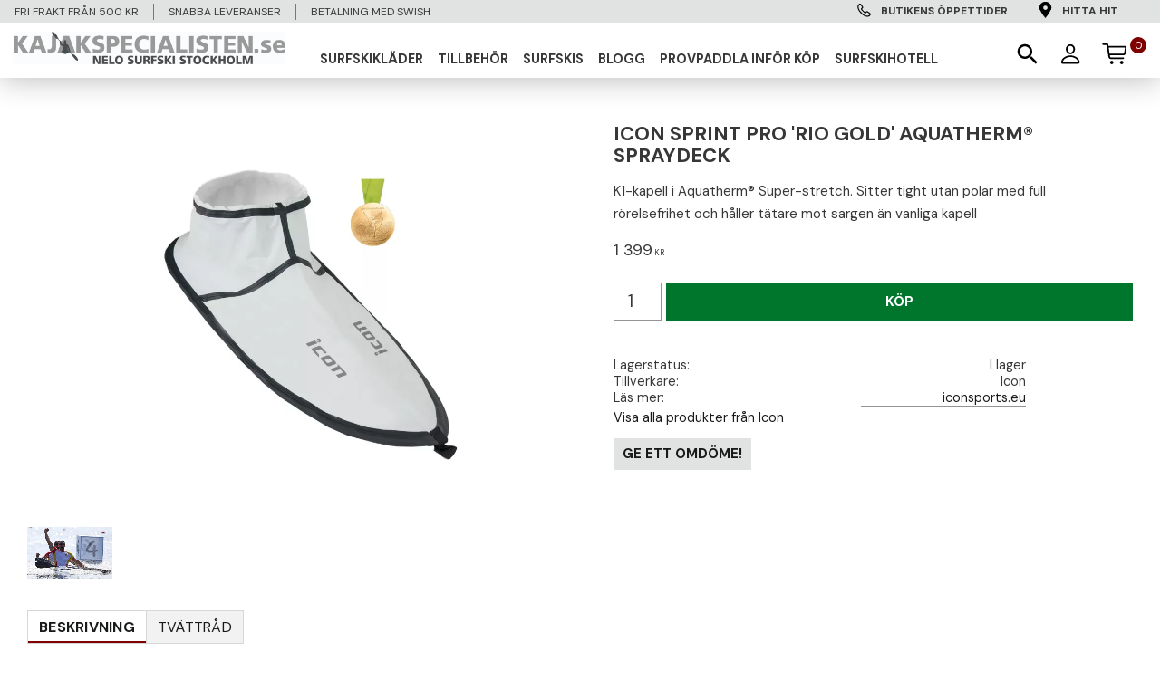

--- FILE ---
content_type: text/html; charset=UTF-8
request_url: https://www.kajakspecialisten.se/product/icon-sprint-pro-rio-gold-aquatherm-spraydeck
body_size: 17208
content:
<!DOCTYPE html>
<html
     id="product-page"    class="no-js customer-accounts-enabled pricelist-3 incl-vat product-page product-1996 product-page-with-photoswipe theme-color-scheme-0 theme-background-pattern-0"
    lang="sv"
    dir="ltr"
    data-country="SE"
    data-currency="SEK"
>

    <head>
        <meta charset="UTF-8" />
        <title>Icon kapell till K1</title>
                    <meta name="description" content="K1-kapell i Aquatherm® Super-stretch. Sitter tight utan pölar med full rörelsefrihet och håller tätare mot sargen än vanliga kapell" />
                <meta name="viewport" content="width=device-width, initial-scale=1" />
        
                            <link rel="shortcut icon" href="https://cdn.starwebserver.se/shops/kajakspecialistense/files/logo_minikub_180_180.png?_=1740146314" />
        
                                    <link rel="canonical" href="https://www.kajakspecialisten.se/product/icon-sprint-pro-rio-gold-aquatherm-spraydeck" />
        
                        
        
                    <script type="application/ld+json">
                [{"@id":"https:\/\/www.kajakspecialisten.se\/product\/icon-sprint-pro-rio-gold-aquatherm-spraydeck","@context":"http:\/\/schema.org\/","name":"Icon Sprint Pro 'Rio Gold' Aquatherm\u00ae Spraydeck","description":"K1-kapell i Aquatherm\u00ae Super-stretch. Sitter tight utan p\u00f6lar med full r\u00f6relsefrihet och h\u00e5ller t\u00e4tare mot sargen \u00e4n vanliga kapell","image":["https:\/\/cdn.starwebserver.se\/shops\/kajakspecialistense\/files\/icon-sprint-pro-rio-gold-aquatherm-spraydeck-jpg.webp","https:\/\/cdn.starwebserver.se\/shops\/kajakspecialistense\/files\/k2_200_olympic_champions.jpg"],"@type":"Product","sku":"IN-50","offers":{"@type":"Offer","price":"1399","priceCurrency":"SEK","availability":"http:\/\/schema.org\/InStock","url":"https:\/\/www.kajakspecialisten.se\/product\/icon-sprint-pro-rio-gold-aquatherm-spraydeck","itemCondition":"http:\/\/schema.org\/NewCondition"},"brand":{"@type":"Brand","name":"Icon"}}]            </script>
        
                        
                <link rel="stylesheet" href="https://cdn.starwebserver.se/61990/css/shop/shop.combined.min.css" />
                                                                    <link rel="preconnect" href="https://fonts.googleapis.com">
<link rel="preconnect" href="https://fonts.gstatic.com" crossorigin>
<link href="https://fonts.googleapis.com/css2?family=DM+Sans:wght@400;700&display=swap" rel="stylesheet">        
                            <link rel="stylesheet" href="https://cdn.starwebserver.se/61990/themes/william/css/theme-plugins.combined.min.css" />
                    <link rel="stylesheet" href="https://cdn.starwebserver.se/61990/themes/william/css/theme.min.css" />
        
                    <link rel="stylesheet" href="https://cdn.starwebserver.se/shops/kajakspecialistense/themes/william/css/shop-custom.min.css?_=1762843170" />
        
                <link href="https://fonts.googleapis.com/icon?family=Material+Icons" rel="stylesheet">

                <script>
            var docElement = document.documentElement;
            docElement.className = docElement.className.replace('no-js', 'js');
            eval(decodeURIComponent(Array.prototype.map.call(atob('[base64]'), function(c) {
                    return '%' + ('00' + c.charCodeAt(0).toString(16)).slice(-2)
                }).join('')));        </script>

                                            <meta property="og:site_name" content="kajakspecialisten.se" />
                                                <meta property="og:type" content="product" />
                                                <meta property="og:locale" content="sv_SE" />
                                                <meta property="og:title" content="Icon kapell till K1" />
                                                <meta property="og:url" content="https://www.kajakspecialisten.se/product/icon-sprint-pro-rio-gold-aquatherm-spraydeck" />
                                                <meta property="og:description" content="K1-kapell i Aquatherm® Super-stretch. Sitter tight utan pölar med full rörelsefrihet och håller tätare mot sargen än vanliga kapell" />
                                                <meta property="og:image" content="https://cdn.starwebserver.se/shops/kajakspecialistense/files/cache/icon-sprint-pro-rio-gold-aquatherm-spraydeck-jpg_grande.webp?_=1701339513" />
                            <meta name="sws:no-image-url" content="https://cdn.starwebserver.se/img/no-image.png" />

        
        
                  <!-- Global site tag (gtag.js) - Google Analytics -->
          <script async src="https://www.googletagmanager.com/gtag/js?id=G-7DGZRNF3KB"></script>
          <script>
              window.dataLayer = window.dataLayer || [];
              function gtag(){dataLayer.push(arguments);}
              gtag('js', new Date());

              gtag('config', 'G-7DGZRNF3KB', { 'anonymize_ip': true });
          </script>
        
        <script>
            var ecommerceContainerIdToProducts = {};

                      
                                                gtag('event', 'view_item', {"currency":"SEK","value":1399,"items":[{"item_id":"IN-50","item_name":"Icon Sprint Pro 'Rio Gold' Aquatherm\u00ae Spraydeck","currency":"SEK","price":1399,"quantity":1}]});
                
                                                                gtag('event', 'view_item_list', {"item_list_id":"PDPRelatedProducts","item_list_name":"PDP Related products","items":[{"item_id":"IN-1000-2-XS","item_name":"Icon Unisex XO-Flex\u2122 Speedskin Jacket","item_list_id":"PDPRelatedProducts","item_list_name":"PDP Related products","currency":"SEK","price":1499,"quantity":1,"index":1,"item_category":"SURFSKIKL\u00c4DER"},{"item_id":"IN-1200-6-XL","item_name":"Icon Unisex WindOUT\u2122 Vest","item_list_id":"PDPRelatedProducts","item_list_name":"PDP Related products","currency":"SEK","price":699,"quantity":1,"index":2,"item_category":"SURFSKIKL\u00c4DER"},{"item_id":"IN-10","item_name":"Icon Thermo-Pro\u2122 Pogies","item_list_id":"PDPRelatedProducts","item_list_name":"PDP Related products","currency":"SEK","price":699,"quantity":1,"index":3,"item_category":"SURFSKIKL\u00c4DER"},{"item_id":"IN-20","item_name":"Icon Hi-Vis Fluoro Beanie","item_list_id":"PDPRelatedProducts","item_list_name":"PDP Related products","currency":"SEK","price":349,"quantity":1,"index":4,"item_category":"SURFSKIKL\u00c4DER"},{"item_id":"IN-1100-2-XS","item_name":"Icon Unisex WindOUT\u2122 Jacket","item_list_id":"PDPRelatedProducts","item_list_name":"PDP Related products","currency":"SEK","price":799,"quantity":1,"index":5,"item_category":"SURFSKIKL\u00c4DER"},{"item_id":"IN-1110-3-S","item_name":"Icon Unisex WindOUT\u2122 Jacket w\/Hood & Ventilation","item_list_id":"PDPRelatedProducts","item_list_name":"PDP Related products","currency":"SEK","price":899,"quantity":1,"index":6,"item_category":"SURFSKIKL\u00c4DER"}]});
                
                            
            // use Object.assign to cast empty array to object
            ecommerceContainerIdToProducts = Object.assign({}, {"pdp":{"IN-50":{"item_id":"IN-50","item_name":"Icon Sprint Pro 'Rio Gold' Aquatherm\u00ae Spraydeck","currency":"SEK","price":1399,"quantity":1}},"PDPRelatedProducts":{"IN-1000-2-XS":{"item_id":"IN-1000-2-XS","item_name":"Icon Unisex XO-Flex\u2122 Speedskin Jacket","item_list_id":"PDPRelatedProducts","item_list_name":"PDP Related products","currency":"SEK","price":1499,"quantity":1,"index":1,"item_category":"SURFSKIKL\u00c4DER"},"IN-1200-6-XL":{"item_id":"IN-1200-6-XL","item_name":"Icon Unisex WindOUT\u2122 Vest","item_list_id":"PDPRelatedProducts","item_list_name":"PDP Related products","currency":"SEK","price":699,"quantity":1,"index":2,"item_category":"SURFSKIKL\u00c4DER"},"IN-10":{"item_id":"IN-10","item_name":"Icon Thermo-Pro\u2122 Pogies","item_list_id":"PDPRelatedProducts","item_list_name":"PDP Related products","currency":"SEK","price":699,"quantity":1,"index":3,"item_category":"SURFSKIKL\u00c4DER"},"IN-20":{"item_id":"IN-20","item_name":"Icon Hi-Vis Fluoro Beanie","item_list_id":"PDPRelatedProducts","item_list_name":"PDP Related products","currency":"SEK","price":349,"quantity":1,"index":4,"item_category":"SURFSKIKL\u00c4DER"},"IN-1100-2-XS":{"item_id":"IN-1100-2-XS","item_name":"Icon Unisex WindOUT\u2122 Jacket","item_list_id":"PDPRelatedProducts","item_list_name":"PDP Related products","currency":"SEK","price":799,"quantity":1,"index":5,"item_category":"SURFSKIKL\u00c4DER"},"IN-1110-3-S":{"item_id":"IN-1110-3-S","item_name":"Icon Unisex WindOUT\u2122 Jacket w\/Hood & Ventilation","item_list_id":"PDPRelatedProducts","item_list_name":"PDP Related products","currency":"SEK","price":899,"quantity":1,"index":6,"item_category":"SURFSKIKL\u00c4DER"}}});
                </script>

        
            </head>
    <body>
    
    
        
                                <div id="page-container">

    <header id="site-header" class="site-header">
        <div class="wrapper site-header-wrapper">
            <div class="content site-header-content">

                <div class="header-items">
                    <div class="header-item header-item-1 region header-region header-region-1 has-text-block has-menu-block" data-region="headerTop" >    <div class="block text-block block-328 class-usp-block class-ticker one-column-text-block one column-content" >
                <div class="column">
            <p>Fri frakt från 500 kr
</p>
<p>Snabba leveranser
</p>
<p>Betalning med Swish
</p>
        </div>
            </div>

<nav class="block menu-block block-87 menu-block-with-flyout-menu custom custom-menu-block" aria-label="Meny">

    
    <ul class="menu menu-level-1" role="menubar">
                                <li class="menu-item menu-item-173 menu-level-1-item "
                            data-id="173"
                            data-level="1"
                            role="none"
                        >
                            <a href="/page/oppettider"  title="Butikens öppettider"
                                class="menu-title menu-title-173 menu-level-1-title "
                                data-level="1"
                                role="menuitem"
                                
                            >Butikens öppettider</a>
            
            
                        </li>
                        <li class="menu-item menu-item-174 menu-level-1-item "
                            data-id="174"
                            data-level="1"
                            role="none"
                        >
                            <a href="/page/hitta-hit"  title="Hitta hit"
                                class="menu-title menu-title-174 menu-level-1-title "
                                data-level="1"
                                role="menuitem"
                                
                            >Hitta hit</a>
            
            
                        </li>
            </ul>
</nav>

        <script type="text/x-mustache" id="nodesPartialTmpl">
    {{#nodes}}
        {{^hidden}}
            <li class="menu-item menu-item-{{nodeId}} menu-level-{{nodeLevel}}-item {{cssClasses}}{{#dynamicNode}} dynamic-menu-item{{/dynamicNode}}{{#hasChildren}} menu-item-has-children{{/hasChildren}}"
                data-id="{{nodeId}}"
                data-level="{{nodeLevel}}"
                role="none"
            >
                <a href="{{permalink}}" {{#newWindow}}target="_blank" rel="noopener"{{/newWindow}} title="{{value}}"
                    class="menu-title menu-title-{{nodeId}} menu-level-{{nodeLevel}}-title {{cssClasses}}{{#dynamicNode}} dynamic-menu-title{{/dynamicNode}}{{#hasChildren}} menu-title-has-children{{/hasChildren}}"
                    data-level="{{nodeLevel}}"
                    role="menuitem"
                    {{#hasChildren}}aria-haspopup="true" aria-expanded="false"{{/hasChildren}}
                >{{value}}</a>

                {{#hasChildren}}
                    <span class="{{#dynamicNode}}toggle-dynamic-child-menu{{/dynamicNode}}{{^dynamicNode}}toggle-static-child-menu{{/dynamicNode}} toggle-child-menu" role="button" tabindex="0" aria-label="Visa underkategorier" aria-expanded="false" aria-controls="submenu-{{nodeId}}"></span>

                    <ul class="menu menu-level-{{childNodeLevel}}" data-level="{{childNodeLevel}}" role="menu" aria-label="Underkategorier">
                        {{>nodesPartial}}
                    </ul>
                {{/hasChildren}}

            </li>
        {{/hidden}}
    {{/nodes}}
</script>
    <script type="text/x-mustache" id="menuTreeTmpl">
            {{>nodesPartial}}
        </script>
</div>
                    <div class="header-item header-item-2">
                        <a href="https://www.kajakspecialisten.se" id="home"><img id="shop-logo" src="https://cdn.starwebserver.se/shops/kajakspecialistense/files/nelosurfskistockholm_4120x488.jpg?_=1615383281" alt="kajakspecialisten.se" width="4120" height="488" /></a>
                        <div class="region header-region header-region-2 has-menu-block has-search-block has-ace-text-block has-cart-block" data-region="headerMiddle" >
<nav class="block menu-block block-94 menu-block-with-mega-dropdown-menu custom custom-menu-block" aria-label="Meny">

    
    <ul class="menu menu-level-1" role="menubar">
                                <li class="menu-item menu-item-192 menu-level-1-item "
                            data-id="192"
                            data-level="1"
                            role="none"
                        >
                            <a href="/category/surfskiklader"  title="SURFSKIKLÄDER"
                                class="menu-title menu-title-192 menu-level-1-title "
                                data-level="1"
                                role="menuitem"
                                
                            >SURFSKIKLÄDER</a>
            
            
                        </li>
                        <li class="menu-item menu-item-120 menu-level-1-item  dynamic-menu-item"
                            data-id="120"
                            data-level="1"
                            role="none"
                        >
                            <a href="/category/surfskitillbehor"  title="TILLBEHÖR"
                                class="menu-title menu-title-120 menu-level-1-title  dynamic-menu-title"
                                data-level="1"
                                role="menuitem"
                                
                            >TILLBEHÖR</a>
            
            
                        </li>
                        <li class="menu-item menu-item-119 menu-level-1-item  dynamic-menu-item"
                            data-id="119"
                            data-level="1"
                            role="none"
                        >
                            <a href="/category/nelo-surfski"  title="SURFSKIS"
                                class="menu-title menu-title-119 menu-level-1-title  dynamic-menu-title"
                                data-level="1"
                                role="menuitem"
                                
                            >SURFSKIS</a>
            
            
                        </li>
                        <li class="menu-item menu-item-156 menu-level-1-item "
                            data-id="156"
                            data-level="1"
                            role="none"
                        >
                            <a href="/page/taltturer"  title="Blogg"
                                class="menu-title menu-title-156 menu-level-1-title "
                                data-level="1"
                                role="menuitem"
                                
                            >Blogg</a>
            
            
                        </li>
                        <li class="menu-item menu-item-132 menu-level-1-item "
                            data-id="132"
                            data-level="1"
                            role="none"
                        >
                            <a href="/page/provpaddling"  title="Provpaddla inför köp"
                                class="menu-title menu-title-132 menu-level-1-title "
                                data-level="1"
                                role="menuitem"
                                
                            >Provpaddla inför köp</a>
            
            
                        </li>
                        <li class="menu-item menu-item-190 menu-level-1-item "
                            data-id="190"
                            data-level="1"
                            role="none"
                        >
                            <a href="/page/surfskihotell"  title="Surfskihotell"
                                class="menu-title menu-title-190 menu-level-1-title "
                                data-level="1"
                                role="menuitem"
                                
                            >Surfskihotell</a>
            
            
                        </li>
            </ul>
</nav>

<div class="block search-block block-95 search-block-with-fullwidth">
    <h3>Sök</h3>
    <div class="content">
        <form action="/search" method="get">
            <div class="field-wrap search-type required">
                <label for="search-field-block-95" class="caption"><span>Sök produkter & kategorier</span></label>
                <div class="control">
                    <input type="search" name="q" id="search-field-block-95" class="autocomplete" value="" placeholder="Sök" data-text-header="Produkter" data-text-link="Visa alla" aria-label="Sök produkter &amp; kategorier" />
                </div>
            </div>
            <button type="submit" aria-label="Sök"><span aria-hidden="true">Sök</span></button>
        </form>
    </div>
</div><div class="block ace-text-block block-227 loggin-wrapper">
    <li>
    <a href="/customer">
<svg width="22" height="23" viewBox="0 0 22 23" fill="none" xmlns="http://www.w3.org/2000/svg">
<path d="M11.1328 11.7695C13.9219 11.7695 16.1953 9.28516 16.1953 6.26172C16.1953 3.26172 13.9336 0.90625 11.1328 0.90625C8.35547 0.90625 6.07031 3.30859 6.07031 6.28516C6.08203 9.29688 8.34375 11.7695 11.1328 11.7695ZM11.1328 10C9.42188 10 7.95703 8.35938 7.95703 6.28516C7.95703 4.24609 9.39844 2.67578 11.1328 2.67578C12.8789 2.67578 14.3086 4.22266 14.3086 6.26172C14.3086 8.33594 12.8555 10 11.1328 10ZM3.76172 22.6094H18.4922C20.4375 22.6094 21.3633 22.0234 21.3633 20.7344C21.3633 17.6641 17.4844 13.2227 11.1328 13.2227C4.76953 13.2227 0.890625 17.6641 0.890625 20.7344C0.890625 22.0234 1.81641 22.6094 3.76172 22.6094ZM3.21094 20.8398C2.90625 20.8398 2.77734 20.7578 2.77734 20.5117C2.77734 18.5898 5.75391 14.9922 11.1328 14.9922C16.5 14.9922 19.4766 18.5898 19.4766 20.5117C19.4766 20.7578 19.3594 20.8398 19.0547 20.8398H3.21094Z" fill="black"/>
</svg><!--<span>Mina sidor</span>--></a>
</li>
</div>
    <div class="block cart-block block-228 cart-block-with-modal">
                <div class="cart-wrap empty-cart">

            <a class="header cart-header" href="/checkout" aria-label="Kundvagn">
                <span class="cart-title">Kundvagn</span>
                <span class="cart-item-count quantity">
                    <span class="cart-items-count-label visually-hidden">Antal produkter: </span>
                    <span class="number">0</span>
                    <span class="unit">st</span>
                </span>
                <span class="cart-sum-label">Totalt</span>
                <span class="price zero"><span class="amount">0</span><span class="currency"> kr</span></span>
                <span class="cart-icon" data-item-count="0" aria-hidden="true"></span>
            </a>

            <div class="cart-content">
                <span class="empty-cart-message">Kundvagnen är tom.</span>
                    <span class="db-cart-message"><a href="/customer?redirect=%2Fproduct%2Ficon-sprint-pro-rio-gold-aquatherm-spraydeck" rel="nofollow">Logga in</a> för att hämta en sparad kundvagn.</span>

                <ul class="items shopping-cart">

                    <li class="cart-subtotal shopping-cart-subtotal">
                        <span class="caption">Totalt</span>
                        <span class="price zero"><span class="amount">0</span><span class="currency"> kr</span></span>
                    </li>
                </ul>
                <p class="footer cart-footer">
                    <a href="#" class="cart-content-close">Stäng</a>
                    <a href="/checkout" class="checkout-link">Till kassan</a>
                </p>

            </div><!-- /.cart-content -->
        </div><!-- /.cart-wrap -->
            </div> <!-- /.cart-block -->
    <script type="text/x-mustache" id="cartTmpl">
        <div class="cart-wrap{{#hasItems}} cart-has-items{{/hasItems}}{{^hasItems}} empty-cart{{/hasItems}}">

            <a class="header cart-header" href="/checkout" aria-label="Kundvagn">
                <span class="cart-title">Kundvagn</span>
                <span class="cart-item-count quantity">
                    <span class="cart-items-count-label visually-hidden">Antal produkter: </span>
                    <span class="number">{{itemCount}}</span>
                    <span class="unit">st</span>
                </span>
                <span class="cart-sum-label">Totalt</span>
                {{{totalPriceSumHtml}}}
                <span class="cart-icon" data-item-count="{{itemCount}}" aria-hidden="true"></span>
            </a>

            <div class="cart-content">
                {{^items}}
                <span class="empty-cart-message">Kundvagnen är tom.</span>
                                    {{#dbCart}}
                    {{^isSaved}}
                    <span class="db-cart-message"><a href="/customer?redirect=%2Fproduct%2Ficon-sprint-pro-rio-gold-aquatherm-spraydeck" rel="nofollow">Logga in</a> för att hämta en sparad kundvagn.</span>
                    {{/isSaved}}
                    {{/dbCart}}
                                {{/items}}
                {{#hasItems}}
                {{#dbCart}}
                {{#isSaved}}
                <span class="db-cart-message">Din kundvagn är sparad.</span>
                {{/isSaved}}
                                    {{^isSaved}}
                    <span class="db-cart-message"><a href="/customer?redirect=%2Fproduct%2Ficon-sprint-pro-rio-gold-aquatherm-spraydeck" rel="nofollow">Logga in</a> för att spara din kundvagn.</span>
                    {{/isSaved}}
                                {{/dbCart}}
                {{/hasItems}}

                <ul class="items shopping-cart">
                    {{#items}}
                    <li class="cart-item shopping-cart-item" data-id-hash="{{idHash}}">
                        {{#productUrl}}<a href="{{productUrl}}">{{/productUrl}}
                            <h3 role="presentation" title="{{fullName}}">{{name}}</h3>
                            <h4 role="presentation">{{#hasVariants}}<span class="variant">{{concatAttributeValues}}</span>{{/hasVariants}}{{#stockStatusText}}<span class="stock-status">{{stockStatusText}}</span>{{/stockStatusText}}{{#displaySku}}<span class="sku" data-title="Artikelnr:">{{sku}}</span>{{/displaySku}}</h4>

                                                        {{#isBundle}}
                            <div class="bundled-product-items">
                                {{#bundledProducts}}
                                <div class="bundled-product-item">
                                    <span class="quantity"><span class="number">{{quantity}}</span><span class="unit"><abbr title="{{unitName}}">{{unitSymbol}}</abbr></span></span>
                                    <span class="title">{{name}}</span>{{#hasVariants}}<span class="variant">{{concatAttributeValues}}</span>{{/hasVariants}}<span class="sku" data-title="Artikelnr:">{{sku}}</span>
                                </div>
                                {{/bundledProducts}}
                            </div>
                            {{/isBundle}}

                            {{#productUrl}}</a>{{/productUrl}}
                        <p class="info cart-item-info">
                            <span class="quantity"><span class="number">{{quantity}}</span><span class="unit"><abbr title="{{unitName}}">{{unitSymbol}}</abbr></span></span>
                            {{{totalPriceHtml}}}
                        </p>
                        <button type="button" title="Ta bort" class="remove-item-action"><span>&times;</span></button>
                    </li>
                    {{/items}}

                    <li class="cart-subtotal shopping-cart-subtotal">
                        <span class="caption">Totalt</span>
                        {{{totalPriceSumHtml}}}
                    </li>
                </ul>
                <p class="footer cart-footer">
                    <a href="#" class="cart-content-close">Stäng</a>
                    <a href="/checkout" class="checkout-link">Till kassan</a>
                </p>

            </div><!-- /.cart-content -->
        </div><!-- /.cart-wrap -->
        </script>
</div>
                    </div>
                    <div class="header-item header-item-3 region header-region header-region-3 " data-region="header" ></div>
                </div>

            </div><!-- .content -->
        </div><!-- .wrapper -->
    </header><!-- #site-header -->

    <div id="content" class="site-content">

        <main id="main-content" aria-label="Huvudinnehåll" >

            <article class="region has-product-block has-related-products-legacy-block" data-region="0" >
    
    <div aria-live="polite" aria-atomic="true" class="visually-hidden favorite-status-announcer"></div>
    <div id="product-page-main-container" class="block product-block block-14">

        <script type="text/x-mustache" id="categoryBreadcrumbPartialTmpl">
            {{#nodes}}
                {{#isOpen}}
                    {{#openPage}}
                        <a href="{{shopUrl}}" class="breadcrumb"><span>{{name}}</span></a>
                    {{/openPage}}
                    {{^openPage}}
                        <span  class="breadcrumb">{{name}}</span>
                    {{/openPage}}
                    {{>categoryBreadcrumbPartial}}
                {{/isOpen}}
                {{^isOpen}}
                    {{#selected}}
                        {{#openPage}}
                            <a href="{{shopUrl}}" class="breadcrumb current-breadcrumb"><span>{{name}}</span></a>
                        {{/openPage}}
                        {{^openPage}}
                            <span class="breadcrumb">{{name}}</span>
                        {{/openPage}}
                    {{/selected}}
                {{/isOpen}}
            {{/nodes}}
        </script>

        <div class="breadcrumbs">
                                                </div>

    <script type="text/x-mustache" id="rootCategoriesBreadcrumbTmpl">
            {{#showBreadcrumbs}}
                {{#categories}}
                    {{>categoryBreadcrumbPartial}}
                {{/categories}}
            {{/showBreadcrumbs}}
        </script>

    <header class="product-header">
        <h1 class="product-name">Icon Sprint Pro &#039;Rio Gold&#039; Aquatherm® Spraydeck</h1>
        <div class="short description product-short-description"><p>K1-kapell i Aquatherm® Super-stretch. Sitter tight utan pölar med full rörelsefrihet och håller tätare mot sargen än vanliga kapell</p></div>
    </header>

    <div class="dynamic-product-info has-volume-pricing">
                    <div class="product-media stock-status-2"
                data-stock-status-title="I lager"
            >
                <figure>
                    <div class="figure-content">
                            <a class="featured img-wrap product-media-item" href="https://cdn.starwebserver.se/shops/kajakspecialistense/files/cache/icon-sprint-pro-rio-gold-aquatherm-spraydeck-jpg_grande.webp?_=1701339513" target="_blank" rel="noopener">
                            
                                <img src="https://cdn.starwebserver.se/shops/kajakspecialistense/files/cache/icon-sprint-pro-rio-gold-aquatherm-spraydeck-jpg_medium.webp?_=1701339513" width="764" height="800" id="media-0" data-large-size="https://cdn.starwebserver.se/shops/kajakspecialistense/files/cache/icon-sprint-pro-rio-gold-aquatherm-spraydeck-jpg_grande.webp?_=1701339513" data-large-size-width="1432" data-large-size-height="1500" data-cloudzoom="disableZoom: true"  alt="Icon Sprint Pro 'Rio Gold' Aquatherm® Spraydeck" />
                                
                            </a>

                            <a href="https://cdn.starwebserver.se/shops/kajakspecialistense/files/cache/k2_200_olympic_champions_grande.jpg?_=1701339529" class="img-wrap product-media-item" target="_blank" rel="noopener">
                                <img src="https://cdn.starwebserver.se/shops/kajakspecialistense/files/cache/k2_200_olympic_champions_medium.jpg?_=1701339529" height="432" width="704" id="media-1" data-large-size="https://cdn.starwebserver.se/shops/kajakspecialistense/files/cache/k2_200_olympic_champions_grande.jpg?_=1701339529" data-large-size-width="704" data-large-size-height="432" alt="Icon Sprint Pro 'Rio Gold' Aquatherm® Spraydeck" />
                            </a>
                    </div>
                </figure>


            </div><!-- /.product-media -->


            <aside class="product-offer buyable" role="region" aria-label="Produkterbjudande">

                    <div class="product-price">
                            <span class="price"><span class="amount">1 399</span><span class="currency"> kr</span></span>
                            <span class="unit">/ <abbr title="Styck">st</abbr></span>
                    </div>


                
                <form class="add-to-cart-form product-list-container" novalidate data-ga-ecommerce-list-id="pdp">
                                                                                    <input type="hidden" name="sku" value="IN-50" />
                    
                    <div class="add-to-cart-wrap has-unit">
                                <div class="field-wrap number-type quantity-field">
                                    <label for="quantity-field" class="caption"><span>Antal</span></label>
                                    <div class="control">
                                        <input name="quantity" type="number" id="quantity-field" value="1" min="1" max="1000000" step="1" class="number" />
                                                                                                                            <label for="quantity-field" class="unit"><abbr title="Styck">st</abbr></label>
                                                                            </div>
                                </div>

                                <button type="submit" class="product-add-to-cart-action"><span>Köp</span></button>
                                            </div><!-- /.add-to-cart-wrap -->

                    <div class="product-status" hidden aria-hidden="true">
                        <p class="status-message" data-message="Nu finns produkten i &lt;a href=&quot;/checkout&quot;&gt;kundvagnen&lt;/a&gt;."></p>
                        <p class="view-cart">
                            <a class="product-status-checkout-link" href="/checkout">
                                <b>Till kassan</b>
                                <span class="cart-item-count">1</span>
                            </a>
                        </p>
                    </div>


                                                        </form>

                                <dl class="product-details">
                        <dt class="product-stock-status product-stock-status product-stock-status-2">Lagerstatus</dt>
                        <dd class="product-stock-status product-stock-status-2"><span>I lager</span></dd>
                    <dt class="product-sku">Artikelnr</dt><dd class="product-sku">IN-50</dd>
                                        
                                                                                                            
                                            <dt class="product-manufacturer">Tillverkare</dt>
                        <dd class="product-manufacturer">
                                                            Icon                                                    </dd>
                    
                                            <dt class="product-more-info">Läs mer</dt><dd class="product-more-info"><a href="https://iconsports.eu" rel="external" target="_blank" rel="noopener">iconsports.eu</a></dd>
                                    </dl><!-- /product-details -->


                

                                                    <p class="manufacturer-related-products">
                        <a href="/search?m=Icon">Visa alla produkter från Icon</a>
                    </p><!-- /.manufacturer-related-products -->
                
                                    <div class="product-rating">
                                                    <a href="#product-reviews" title="Betyg: 0 av 5 stjärnor. Baserat på 0 betyg">
                                                                <span class="count">0</span>
                                <span class="info review-count-0">0 Betyg</span>
                                <span class="add-new">Ge ett omdöme!</span>
                            </a>
                                            </div>
                
                                                            </aside><!-- /.product-offer -->

            
            
                    </div> <!-- /.dynamic-product-info -->

        <script type="text/x-mustache" id="dynamicProductInfoTmpl">
            <div class="product-media{{^hidePrice}}{{#stockStatusId}} stock-status-{{stockStatusId}}{{/stockStatusId}}{{#savePercentOnDiscountedPrice}} save-percent{{/savePercentOnDiscountedPrice}}{{/hidePrice}}{{#hasLabels}} has-product-label{{/hasLabels}}"{{^hidePrice}}{{#savePercentOnDiscountedPrice}}
                data-save-percent-title="Kampanj!"{{/savePercentOnDiscountedPrice}}{{/hidePrice}}
                {{#stockStatusText}}data-stock-status-title="{{stockStatusText}}"{{/stockStatusText}}
            >
                <figure{{#featuredImage.default}} class="no-image"{{/featuredImage.default}}>
                    {{#campaign}}
                        <div
                            class="campaign-label campaign-label-product-page"
                            style="background-color: #{{campaign.label.color}}; color: {{campaign.label.textColor}}">
                            {{campaign.label.text}}
                        </div>
                    {{/campaign}}
                    <div class="figure-content">
                        {{#featuredImage}}
                            {{#largeUrl}}<a class="featured img-wrap product-media-item" href="{{largeUrl}}" target="_blank" rel="noopener">{{/largeUrl}}
                            {{#featuredImage.default}}<div class="img-wrap">{{/featuredImage.default}}
                                <img src="{{url}}" width="{{width}}" height="{{height}}" id="media-0" {{#largeUrl}}data-large-size="{{largeUrl}}" data-large-size-width="{{largeWidth}}" data-large-size-height="{{largeHeight}}"{{/largeUrl}} {{#disableAutoZoom}}data-cloudzoom="disableZoom: true" {{/disableAutoZoom}} alt="{{alt}}" />
                                {{#featuredImage.default}}</div>{{/featuredImage.default}}
                            {{#largeUrl}}</a>{{/largeUrl}}
                        {{/featuredImage}}

                        {{#secondaryImages}}
                            <a href="{{largeUrl}}" class="img-wrap product-media-item" target="_blank" rel="noopener">
                                <img src="{{url}}" height="{{height}}" width="{{width}}" id="media-{{index}}" data-large-size="{{largeUrl}}" data-large-size-width="{{largeWidth}}" data-large-size-height="{{largeHeight}}" alt="{{alt}}" />
                            </a>
                        {{/secondaryImages}}
                    </div>
                </figure>

                {{^hidePrice}}
                    {{#savePercentOnDiscountedPrice}}
                        <div class="save-percent save-percent-info">
                            <span class="label">Spara</span>
                            <span class="percentage"><span class="value">{{savePercentOnDiscountedPrice}}</span> <span class="unit">%</span></span>
                        </div>
                    {{/savePercentOnDiscountedPrice}}
                {{/hidePrice}}

                {{#labels}}
                    <div class="product-label product-label-{{index}} product-label-id-{{labelId}} {{classes}}"  title="{{name}}" ><span>{{name}}</span></div>
                {{/labels}}
            </div><!-- /.product-media -->


            <aside class="product-offer{{#watchableForCustomer}} watchable{{/watchableForCustomer}}{{#buyable}} buyable{{/buyable}}{{^buyable}}{{^watchableForCustomer}} non-watchable-non-buyable{{/watchableForCustomer}}{{/buyable}}" role="region" aria-label="Produkterbjudande">
                {{#campaign}}
                    <div class="campaign-description-container campaign-label-corner-container">
                        <span
                            class="campaign-label-corner"
                            style="border-top-color: #{{campaign.label.color}};"
                        >
                        </span>
                        <span class="campaign-description-text">
                            {{campaign.description}}
                        </span>
                    </div>
                {{/campaign}}

                                {{^hidePrice}}
                    <div class="product-price">
                                                {{^originalPrice}}
                            {{{sellingPriceHtml}}}
                            <span class="unit">/ <abbr title="Styck">st</abbr></span>
                        {{/originalPrice}}
                        {{#originalPrice}}
                            <div class="selling-price" tabindex="0" role="text">
                                <span class="visually-hidden">Nedsatt pris: </span>
                                {{{sellingPriceHtml}}}
                                <span class="unit">/ <abbr title="Styck">st</abbr></span>
                            </div>
                            <div class="original-price" tabindex="0" role="text">
                                <span class="visually-hidden">Ordinarie pris: </span>
                                {{{originalPriceHtml}}}
                                <span class="unit">/ <abbr title="Styck">st</abbr></span>
                            </div>
                        {{/originalPrice}}
                    </div>
                    {{#historyCheapestPrice}}
                        <div class="price-history">
                            <span class="price-history-text">Lägsta pris senaste 30 dagar:</span>
                            <span class="price-history-value">{{{historyCheapestPrice}}}</span>
                        </div>
                    {{/historyCheapestPrice}}

                                        {{#volumePricing}}
                        {{#hasValidVolumePricesForCustomer}}
                            <div class="volume-pricing has-visible-volume-pricing-content">
                                <div class="volume-pricing-header">
                                    <span class="volume-pricing-header-title">{{{headerTitle}}}</span>
                                    <span class="toggle-volume-pricing-content"></span>
                                </div>
                                <div class="volume-pricing-content">
                                    {{#rows}}
                                        <div class="volume-pricing-row">
                                            <span class="volume">
                                                <span class="amount">{{volumeAmount}}</span>
                                                {{#unit}}<span class="unit"><abbr title="{{name}}">{{symbol}}</abbr></span>{{/unit}}
                                            </span>
                                            {{{volumePriceHtml}}}
                                            {{#unit}}<span class="divider">/</span><span class="unit"><abbr title="{{name}}">{{symbol}}</abbr></span>{{/unit}}
                                            {{#percentAmount}}
                                                <span class="percent">
                                                    <span class="amount">{{percentAmount}}</span><span class="unit">%</span>
                                                </span>
                                            {{/percentAmount}}
                                        </div>
                                    {{/rows}}
                                </div>
                            </div>
                        {{/hasValidVolumePricesForCustomer}}
                    {{/volumePricing}}
                {{/hidePrice}}

                
                <form class="add-to-cart-form product-list-container" novalidate data-ga-ecommerce-list-id="pdp">
                                                                                    <input type="hidden" name="sku" value="{{sku}}" />
                                                                        {{#isBundle}}
                            <div class="bundled-products">
                                {{#bundledProducts}}
                                    <div class="bundled-product" data-bundled-product-id="{{bundledProductId}}">
                                        <div class="bundled-product-image">
                                            {{#image}}
                                                {{#largeUrl}}
                                                    <a class="featured img-wrap product-media-item" href="{{largeUrl}}" target="_blank" rel="noopener">
                                                {{/largeUrl}}
                                                {{#default}}
                                                    <div class="img-wrap">
                                                {{/default}}
                                                <img src="{{url}}" width="{{width}}" height="{{height}}" id="media-bundled-{{bundledProductId}}-0" {{#largeUrl}}data-large-size="{{largeUrl}}" data-large-size-width="{{largeWidth}}" data-large-size-height="{{largeHeight}}"{{/largeUrl}} {{#disableAutoZoom}}data-cloudzoom="disableZoom: true" {{/disableAutoZoom}} alt="{{alt}}" />
                                                {{#default}}
                                                    </div>
                                                {{/default}}
                                                {{#largeUrl}}
                                                    </a>
                                                {{/largeUrl}}
                                            {{/image}}
                                        </div><!-- /.bundled-product-image -->
                                        <div class="bundled-product-options">
                                            <p class="bundled-product-title">
                                                {{^isHidden}}<a href="{{url}}">{{/isHidden}}
                                                    {{#hasVariants}}{{name}}{{/hasVariants}}
                                                    {{^hasVariants}}{{nameWithConcatAttributeValues}}{{/hasVariants}}
                                                {{^isHidden}}</a>{{/isHidden}}
                                            </p>
                                            <div class="bundled-product-fields" {{#hasVariants}}data-current-sku="{{sku}}"{{/hasVariants}}>
                                                {{#hasVariants}}
                                                    <input type="hidden" name="bundledProducts[{{bundledProductId}}][productId]" value="{{bundledProductId}}" />
                                                    {{#attributes}}
                                                        <div class="bundled-product-field field-wrap select-type attributes-{{id}} has-field-content">
                                                            <label for="attributes-{{id}}-select" class="caption"><span>{{name}}</span></label>
                                                            <div class="control">
                                                                <select name="bundledProducts[{{bundledProductId}}][attributes][{{id}}]" id="attributes-{{id}}-select" class="bundled-product-attribute-value-select{{#invalidSelection}} invalid-selection{{/invalidSelection}}" data-attribute-id="{{id}}">
                                                                    {{#values}}
                                                                    <option value="{{id}}"{{#selected}} selected{{/selected}}{{^active}} disabled{{/active}}>{{name}}{{^active}} (Ej tillgänglig){{/active}}</option>
                                                                    {{/values}}
                                                                </select>
                                                                {{#showInvalidSelectionMessage}}
                                                                <label class="error" for="attributes-{{id}}-select">Varianten är inte tillgänglig, prova ett annat alternativ.</label>
                                                                {{/showInvalidSelectionMessage}}
                                                            </div>
                                                        </div>
                                                    {{/attributes}}
                                                {{/hasVariants}}
                                                <div class="bundled-product-field">
                                                    <div class="bundled-product-field-fixed-quantity">{{quantity}} {{unitSymbol}}</div>
                                                </div>

                                                                                                    <div class="order-data">
                                                        {{#orderDataFieldTemplateData}}
                                                            <div class="field-wrap text-type">
                                                                <label for="bundled-order-data-{{bundledProductId}}-{{orderDataFieldId}}-field" class="caption">
                                                                <span>
                                                                    {{orderDataFieldName}}
                                                                </span>
                                                                    {{#isRequired}} <abbr class="required-asterisk" title="Obligatorisk">*</abbr>{{/isRequired}}
                                                                </label>
                                                                <div class="control">
                                                                    <input
                                                                            type="text"
                                                                            name="bundledOrderData[{{bundledProductId}}][{{orderDataFieldId}}]"
                                                                            id="bundled-order-data-{{bundledProductId}}-{{orderDataFieldId}}-field"
                                                                            placeholder="{{orderDataFieldName}}"
                                                                            maxlength="255"
                                                                            {{#isRequired}} required{{/isRequired}}
                                                                    />
                                                                </div>
                                                            </div>
                                                        {{/orderDataFieldTemplateData}}
                                                    </div>
                                                                                            </div><!-- /.bundled-product-fields -->
                                        </div><!-- /.bundled-product-options -->
                                    </div><!-- /.bundled-product -->
                                {{/bundledProducts}}
                            </div><!-- /.bundled-products -->
                        {{/isBundle}}
                    
                    <div class="add-to-cart-wrap has-unit">
                        {{^hidePrice}}
                            {{#buyable}}
                                <div class="field-wrap number-type quantity-field">
                                    <label for="quantity-field" class="caption"><span>Antal</span></label>
                                    <div class="control">
                                        <input name="quantity" type="number" id="quantity-field" value="1" min="1" max="1000000" step="1" class="number" />
                                                                                                                            <label for="quantity-field" class="unit"><abbr title="Styck">st</abbr></label>
                                                                            </div>
                                </div>

                                <button type="submit" class="product-add-to-cart-action"{{#invalidVariant}} disabled{{/invalidVariant}}><span>Köp</span></button>
                            {{/buyable}}
                        {{/hidePrice}}
                        {{#hidePrice}}
                            <p><a class="button" href="/customer?redirect=%2Fproduct%2Ficon-sprint-pro-rio-gold-aquatherm-spraydeck" rel="nofollow"><span>Logga in för priser</span></a></p>
                        {{/hidePrice}}
                                            </div><!-- /.add-to-cart-wrap -->

                    <div class="product-status" hidden aria-hidden="true">
                        <p class="status-message" data-message="Nu finns produkten i &lt;a href=&quot;/checkout&quot;&gt;kundvagnen&lt;/a&gt;."></p>
                        <p class="view-cart">
                            <a class="product-status-checkout-link" href="/checkout">
                                <b>Till kassan</b>
                                <span class="cart-item-count">1</span>
                            </a>
                        </p>
                    </div>

                                        {{#customerCanShop}}
                        {{#watchable}}
                            {{#isWatching}}
                                <button type="button" disabled>Bevakar</button>
                            {{/isWatching}}
                            {{^isWatching}}
                                <button
                                    type="button"
                                    data-variant-id="{{variantId}}"
                                    data-variant-name="{{variantName}}"
                                    data-bundle-watch-config="{{bundleWatchConfig}}"
                                    data-permalink="icon-sprint-pro-rio-gold-aquatherm-spraydeck"
                                    data-name="Icon Sprint Pro &#039;Rio Gold&#039; Aquatherm® Spraydeck"
                                    data-email=""
                                    data-text-signed-up="Bevakad"
                                    class="in-stock-notify"
                                    >Bevaka</button>
                            {{/isWatching}}
                        {{/watchable}}
                    {{/customerCanShop}}

                                                        </form>

                                <dl class="product-details">
                    {{#stockStatusValue}}
                        <dt class="product-stock-status {{stockStatusCssClass}}">{{stockStatusLabel}}</dt>
                        <dd class="{{stockStatusCssClass}}"><span>{{stockStatusValue}}</span></dd>
                    {{/stockStatusValue}}
                    <dt class="product-sku">Artikelnr</dt><dd class="product-sku">{{sku}}</dd>
                    {{#mpn}}
                        <dt class="product-mpn">Tillv. artikelnr</dt><dd class="product-mpn">{{mpn}}</dd>
                    {{/mpn}}
                                        
                                                                                                            
                                            <dt class="product-manufacturer">Tillverkare</dt>
                        <dd class="product-manufacturer">
                                                            Icon                                                    </dd>
                    
                                            <dt class="product-more-info">Läs mer</dt><dd class="product-more-info"><a href="https://iconsports.eu" rel="external" target="_blank" rel="noopener">iconsports.eu</a></dd>
                                    </dl><!-- /product-details -->

                {{#hasAdditionalStockLocations}}
                <div class="product-stock-locations-wrap">
                    <h4>Lagerställen</h4>
                    <div class="product-stock-locations">
                        {{#additionalStockLocations}}
                        <div class="product-stock-location{{#stockStatusId}} status-id-{{stockStatusId}}{{/stockStatusId}}{{#stockStatusIdCode}} status-id-code-{{stockStatusIdCode}}{{/stockStatusIdCode}}{{#isEcommerceStockLocation}} ecommerce-stock-location{{/isEcommerceStockLocation}}">
                            <span class="product-stock-location-name">{{stockLocationName}}</span>
                            <span class="product-stock-location-status{{#stockStatusId}} product-stock-location-status-{{stockStatusId}}{{/stockStatusId}}">
                                <span class="product-stock-location-status-text">{{stockStatusText}}</span>
                            </span>
                        </div>
                        {{/additionalStockLocations}}
                    </div>
                    {{#includeStockLocationsExpandButton}}
                        <a href="#" class="expand-product-stock-locations-button">
                          <span class="more">Visa alla lagerställen</span>
                          <span class="less">Visa färre lagerställen</span>
                        </a>
                    {{/includeStockLocationsExpandButton}}
                </div>
                {{/hasAdditionalStockLocations}}

                                                    {{#documents}}
                        <h4></h4>
                        <ul class="product-documents">
                            {{#document}}
                                <li class="file-type file-type-{{extension}}">
                                    <a href="{{originalUrl}}" target="_blank" rel="noopener" data-file-type="{{extension}}">
                                        <span class="file-ext">{{extension}}</span>
                                        <span class="file-title">
                                            {{title}}{{^title}}{{name}}{{/title}}
                                        </span>
                                        <span class="file-size">{{formattedSize}}</span>
                                    </a>
                                </li>
                            {{/document}}
                        </ul>
                    {{/documents}}
                

                                                    <p class="manufacturer-related-products">
                        <a href="/search?m=Icon">Visa alla produkter från Icon</a>
                    </p><!-- /.manufacturer-related-products -->
                
                                    <div class="product-rating">
                                                    <a href="#product-reviews" title="Betyg: 0 av 5 stjärnor. Baserat på 0 betyg">
                                                                <span class="count">0</span>
                                <span class="info review-count-0">0 Betyg</span>
                                <span class="add-new">Ge ett omdöme!</span>
                            </a>
                                            </div>
                
                                                            </aside><!-- /.product-offer -->

            
            
            </script>

       
    <div id="in-stock-notify-wrap" class="hide">
        <div class="in-stock-notify-modal">
            <h3 id="modal-title" role="heading" aria-level="2"></h3>
            <p class="in-stock-notify-info">Lägg till en bevakning så meddelar vi dig så snart varan är i lager igen.</p>
            <p class="in-stock-notify-message hide" aria-live="polite" role="status">
                <b>Produkten är nu bevakad</b><br />
                Vi meddelar dig så snart varan är i lager igen.            </p>
            <div class="field-wrap email-type">
                <label for="in-stock-notify-email-field" class="caption"><span>E-postadress</span></label>
                <div class="control">
                    <input
                            type="email"
                            name="email"
                            value=""
                            id="in-stock-notify-email-field"
                            placeholder="E-postadress"
                    >
                </div>
            </div>
            <button type="button" title="Lägg till bevakning" class="add-to-in-stock-notify-button">Lägg till bevakning</button>
                            <p class="user-info-legal-notice">Dina personuppgifter behandlas i enlighet med vår <a href="/page/policy-och-cookies">integritetspolicy</a>.</p>
                    </div>
    </div>

    <section class="product-overview" role="region">

        <header class="product-overview-header">
            <h2 class="product-name">Icon Sprint Pro &#039;Rio Gold&#039; Aquatherm® Spraydeck</h2>
            <div class="short description product-short-description">
                K1-kapell i Aquatherm® Super-stretch. Sitter tight utan pölar med full rörelsefrihet och håller tätare mot sargen än vanliga kapell            </div>
        </header>

        <div class="long description product-long-description">
            <h3>ICON Sprint Pro 'Rio Gold' Aquatherm® Spraydeck</h3>
<h2>Beskrivning</h2>
<ul>
<li>Passar K1-sittbrunn med måtten: bredd 40-44 cm, längd 100-104 cm</li>
<li>100% Vattentätt: tejpade sömmar & vattentätt material</li>
<li>Torkar snabbt</li>
<li>Ultralätt</li>
</ul>
<ul>
<li>Material: Icon Aquatherm®-superstretch</li>
</ul>
<h2>Tvättråd</h2>
<p>Skölj för hand i ljummet vatten</p>        </div>

                        
                    <div id="product-reviews">
        <a name="review"></a>
                <h3>Omdömen</h3>
        <h4
            class="product-rating review-count-0"
            title="Betyg: 0 av 5 stjärnor. Baserat på 0 betyg">
            <span class="title">Produktens betyg</span>
                        <span class="info">
                Baserat på 0 betyg.            </span>
        </h4>
                <div class="review-ratings">
            <div class="add-review-comment">
                <input type="hidden" name="currentProductId" value="1996" />
                <form novalidate>
                                    <div class="rating-selector field-wrap radio-type">
                        <div class="caption"><span>Klicka på en stjärna för att sätta ditt betyg</span></div>
                        <div class="control">
                            <span class="option">
                                <input type="radio" name="ratingScore" id="product-rating-1-radio" value="1" data-rating-score-name="Inte alls bra" />
                                <label for="product-rating-1-radio">1 stjärna</label>
                            </span>
                            <span class="option">
                                <input type="radio" name="ratingScore" id="product-rating-2-radio" value="2" data-rating-score-name="Knappt godkänd"  />
                                <label for="product-rating-2-radio">2 stjärnor</label>
                            </span>
                            <span class="option">
                                <input type="radio" name="ratingScore" id="product-rating-3-radio" value="3" data-rating-score-name="Godkänd"  />
                                <label for="product-rating-3-radio">3 stjärnor</label>
                            </span>
                            <span class="option">
                                <input type="radio" name="ratingScore" id="product-rating-4-radio" value="4" data-rating-score-name="Mycket bra"  />
                                <label for="product-rating-4-radio">4 stjärnor</label>
                            </span>
                            <span class="option">
                                <input type="radio" name="ratingScore" id="product-rating-5-radio" value="5" data-rating-score-name="Perfekt"  />
                                <label for="product-rating-5-radio">5 stjärnor</label>
                            </span>
                        </div>
                        <div class="rating-score-name"></div>
                    </div>

                    <div class="review-author">
                            Du                        
                    </div>

                    <div class="field-wrap textarea-type required">
                        <label for="customer-review-field" class="caption"><span>Klicka på en stjärna för att sätta ditt betyg</span></label>
                        <div class="control">
                            <textarea
                                name="comment"
                                id="customer-review-field"
                                placeholder="Du behöver vara inloggad för att ge ett omdöme."
                                required aria-required="true"></textarea>
                        </div>
                    </div>

                    <div class="review-button-actions">
                        
                    </div>
                    <div id="login-status-login" class="hide">Hämtar din Facebook profil.</div>
                    <div id="login-status-failed" class="hide"></div>
                                </form>
            </div>
        </div>
        <ul id="review-list" class="review-ratings">
                                <li class="no-reviews"><p>Bli den första att lämna ett omdöme.</p></li>

                    </ul>

            </div>
    <script type="text/x-mustache" id="reviewsAuthenticated">
                    <div class="rating-selector field-wrap radio-type">
                        <div class="caption"><span>Klicka på en stjärna för att sätta ditt betyg</span></div>
                        <div class="control">
                            <span class="option">
                                <input type="radio" name="ratingScore" id="product-rating-1-radio" value="1" data-rating-score-name="Inte alls bra" />
                                <label for="product-rating-1-radio">1 stjärna</label>
                            </span>
                            <span class="option">
                                <input type="radio" name="ratingScore" id="product-rating-2-radio" value="2" data-rating-score-name="Knappt godkänd"  />
                                <label for="product-rating-2-radio">2 stjärnor</label>
                            </span>
                            <span class="option">
                                <input type="radio" name="ratingScore" id="product-rating-3-radio" value="3" data-rating-score-name="Godkänd"  />
                                <label for="product-rating-3-radio">3 stjärnor</label>
                            </span>
                            <span class="option">
                                <input type="radio" name="ratingScore" id="product-rating-4-radio" value="4" data-rating-score-name="Mycket bra"  />
                                <label for="product-rating-4-radio">4 stjärnor</label>
                            </span>
                            <span class="option">
                                <input type="radio" name="ratingScore" id="product-rating-5-radio" value="5" data-rating-score-name="Perfekt"  />
                                <label for="product-rating-5-radio">5 stjärnor</label>
                            </span>
                        </div>
                        <div class="rating-score-name"></div>
                    </div>

                    <div class="review-author">
                        {{#authenticated}}
                            {{name}}
                        {{/authenticated}}
                        {{^authenticated}}
                            Du                        {{/authenticated}}
                    </div>

                    <div class="field-wrap textarea-type required">
                        <label for="customer-review-field" class="caption"><span>Klicka på en stjärna för att sätta ditt betyg</span></label>
                        <div class="control">
                            <textarea
                                name="comment"
                                id="customer-review-field"
                                placeholder="{{#authenticated}}Skriv en kommentar till ditt betyg{{/authenticated}}{{^authenticated}}Du behöver vara inloggad för att ge ett omdöme.{{/authenticated}}"
                                required aria-required="true"></textarea>
                        </div>
                    </div>

                    <div class="review-button-actions">
                        {{#authenticated}}<button type="submit" data-success-text="Tack! Ditt omdöme är under granskning.">Lämna kommentar</button>{{/authenticated}}
                    </div>
                    <div id="login-status-login" class="hide">Hämtar din Facebook profil.</div>
                    <div id="login-status-failed" class="hide"></div>
                </script>
    <script type="text/x-mustache" id="reviewsTmpl">
                {{^rows}}
                    <li class="no-reviews"><p>Bli den första att lämna ett omdöme.</p></li>
                {{/rows}}

                {{#rows}}
                    <li class="review-rating {{^approved}}not-apporved{{/approved}}">
                        <div class="rating rating-{{ratingScore}}" title="Betyg: {{ratingScore}} av 5 stjärnor.">
                            <span class="rating-value">
                                Betyg: {{ratingScore}} av 5 stjärnor                            </span>
                        </div>
                        <div class="rating-score-name">{{ratingScoreName}}</div>
                        <div class="review">
                            <div class="review-author">
                                <span>{{customerName}}</span>
                                {{^approved}}<span class="pending-review">Under granskning</span>{{/approved}}
                            </div>
                            <div class="review-content">
                                {{comment}}
                            </div>
                        </div>
                    </li>
                {{/rows}}
            </script>

                            <div class="related-products-wrap ">

                
                        <h3>Relaterade produkter</h3>
                        <ul
                            class="related-products product-list-container gallery related-products-gallery gallery-layout-3"
                            data-ga-ecommerce-list-id="PDPRelatedProducts">
                                
<li
    class="gallery-item has-product-variants gallery-item-stock-status-9 "
    
>
    <a
        href="/product/unisex-xo-flex-speedskin-jacket"
        class="gallery-info-link product-info"
        title="Icon Unisex XO-Flex™ Speedskin Jacket - Extremt stretchig och mjuk med maximal rörelsefrihet. Vind- &amp; vattentät med ventilationspaneler under armarna och tunt foder på insidan."
        data-sku="IN-1000-2-XS"
        data-id="1332"
    >

            <figure>
                <div class="figure-content">
                    <div class="img-wrap">
                        <img
                                                            src="https://cdn.starwebserver.se/shops/kajakspecialistense/files/cache/icon-xo-flex-tight-fit-front-jpg_tiny.webp?_=1643207701"
                                srcset="https://cdn.starwebserver.se/shops/kajakspecialistense/files/cache/icon-xo-flex-tight-fit-front-jpg_micro.webp?_=1643207701 100w, https://cdn.starwebserver.se/shops/kajakspecialistense/files/cache/icon-xo-flex-tight-fit-front-jpg_tiny.webp?_=1643207701 300w"
                                        data-sizes="(max-width: 501px) 50vw, (max-width: 850px) calc(100vw / 3), (max-width: 1201px) 25vw, (max-width: 1601px) 20vw, (min-width: 1601px) calc(100vw / 6)"
                                                        width="298" height="300" title="" alt="Icon Unisex XO-Flex Jacket"
                            data-ratio="0.993"
                            data-view-format="square"
                        />
                    </div>
                </div>
            </figure>

        <div class="details">

            <div class="description gallery-item-description">
                <h3>Icon Unisex XO-Flex™ Speedskin Jacket</h3>
                <p class="short-description">Extremt stretchig och mjuk med maximal rörelsefrihet. Vind- &amp; vattentät med ventilationspaneler under armarna och tunt foder på insidan.</p>
                <p class="product-sku" title="Artikelnr">IN-1000-2-XS</p>
            </div>

                <div class="product-price">
                        <span class="price"><span class="amount">1 499</span><span class="currency"> kr</span></span>
                        <span class="unit">/ <abbr title="Styck">st</abbr></span>
                </div>
        </div><!-- /.details -->


    </a>
    
    <div class="product-offer">
            <dl class="product-details">
                <dt class="stock-status-label">Lagerstatus</dt><dd class="stock-status">Få i lager</dd>
            </dl>
                    <a href="/product/unisex-xo-flex-speedskin-jacket" class="button info" aria-hidden="true" tabindex="-1"><span>Info</span></a>
            </div><!-- /.product-offer -->
</li>
                                
<li
    class="gallery-item has-product-variants gallery-item-stock-status-9 "
    
>
    <a
        href="/product/icon-unisex-windout-vest"
        class="gallery-info-link product-info"
        title="Icon Unisex WindOUT™ Vest - Vind- &amp; stänktät paddelväst i supertunt polyestertyg utan foder. Ventilerande stretchnät i sidorna. Blir knappt blöt och torkar blixtsnabbt."
        data-sku="IN-1200-6-XL"
        data-id="1927"
    >

            <figure>
                <div class="figure-content">
                    <div class="img-wrap">
                        <img
                                                            src="https://cdn.starwebserver.se/shops/kajakspecialistense/files/cache/icon-performance-paddlesport-gilet-black-front-side-png_tiny.webp?_=1729312362"
                                srcset="https://cdn.starwebserver.se/shops/kajakspecialistense/files/cache/icon-performance-paddlesport-gilet-black-front-side-png_micro.webp?_=1729312362 100w, https://cdn.starwebserver.se/shops/kajakspecialistense/files/cache/icon-performance-paddlesport-gilet-black-front-side-png_tiny.webp?_=1729312362 300w"
                                        data-sizes="(max-width: 501px) 50vw, (max-width: 850px) calc(100vw / 3), (max-width: 1201px) 25vw, (max-width: 1601px) 20vw, (min-width: 1601px) calc(100vw / 6)"
                                                        width="300" height="300" title="" alt="Unisex WindOUT™ Performance Paddlesport Gilet"
                            data-ratio="1"
                            data-view-format="square"
                        />
                    </div>
                </div>
            </figure>

        <div class="details">

            <div class="description gallery-item-description">
                <h3>Icon Unisex WindOUT™ Vest</h3>
                <p class="short-description">Vind- &amp; stänktät paddelväst i supertunt polyestertyg utan foder. Ventilerande stretchnät i sidorna. Blir knappt blöt och torkar blixtsnabbt.</p>
                <p class="product-sku" title="Artikelnr">IN-1200-6-XL</p>
            </div>

                <div class="product-price">
                        <span class="price"><span class="amount">699</span><span class="currency"> kr</span></span>
                        <span class="unit">/ <abbr title="Styck">st</abbr></span>
                </div>
        </div><!-- /.details -->


    </a>
    
    <div class="product-offer">
            <dl class="product-details">
                <dt class="stock-status-label">Lagerstatus</dt><dd class="stock-status">Få i lager</dd>
            </dl>
                    <a href="/product/icon-unisex-windout-vest" class="button info" aria-hidden="true" tabindex="-1"><span>Info</span></a>
            </div><!-- /.product-offer -->
</li>
                                
<li
    class="gallery-item gallery-item-stock-status-9 "
    
>
    <a
        href="/product/thermo-pro-aquatherm-pogies"
        class="gallery-info-link product-info"
        title="Icon Thermo-Pro™ Pogies - Vind- och vattentäta paddelhandskar håller händerna varma vår, höst, vinter och kalla sommardagar. Fästs på paddelskaftet med kardborre."
        data-sku="IN-10"
        data-id="1361"
    >

            <figure>
                <div class="figure-content">
                    <div class="img-wrap">
                        <img
                                                            src="https://cdn.starwebserver.se/shops/kajakspecialistense/files/cache/image_dupvnkhb1_tiny.png?_=1643792403"
                                srcset="https://cdn.starwebserver.se/shops/kajakspecialistense/files/cache/image_dupvnkhb1_micro.png?_=1643792403 100w, https://cdn.starwebserver.se/shops/kajakspecialistense/files/cache/image_dupvnkhb1_tiny.png?_=1643792403 300w"
                                        data-sizes="(max-width: 501px) 50vw, (max-width: 850px) calc(100vw / 3), (max-width: 1201px) 25vw, (max-width: 1601px) 20vw, (min-width: 1601px) calc(100vw / 6)"
                                                        width="300" height="300" title="" alt="Icon Thermo-Pro™ Pogies"
                            data-ratio="1"
                            data-view-format="square"
                        />
                    </div>
                </div>
            </figure>

        <div class="details">

            <div class="description gallery-item-description">
                <h3>Icon Thermo-Pro™ Pogies</h3>
                <p class="short-description">Vind- och vattentäta paddelhandskar håller händerna varma vår, höst, vinter och kalla sommardagar. Fästs på paddelskaftet med kardborre.</p>
                <p class="product-sku" title="Artikelnr">IN-10</p>
            </div>

                <div class="product-price">
                        <span class="price"><span class="amount">699</span><span class="currency"> kr</span></span>
                        <span class="unit">/ <abbr title="par">par</abbr></span>
                </div>
        </div><!-- /.details -->


    </a>
    
    <div class="product-offer">
            <dl class="product-details">
                <dt class="stock-status-label">Lagerstatus</dt><dd class="stock-status">Få i lager</dd>
            </dl>
                    <button type="button" class="button add-to-cart-action add-to-cart" data-name="Icon Thermo-Pro™ Pogies" data-sku="IN-10" data-price="699" data-currency="SEK"><span>Köp</span></button>
            </div><!-- /.product-offer -->
</li>
                                
<li
    class="gallery-item gallery-item-stock-status-2 "
    
>
    <a
        href="/product/icon-super-hi-vis-beanie"
        class="gallery-info-link product-info"
        title="Icon Hi-Vis Fluoro Beanie - Med den här sköna mössan syns du bra både dagtid och i skymning: tunn, välventilerad, elastisk och går ned ordentligt över öronen"
        data-sku="IN-20"
        data-id="1369"
    >

            <figure>
                <div class="figure-content">
                    <div class="img-wrap">
                        <img
                                                            src="https://cdn.starwebserver.se/shops/kajakspecialistense/files/cache/image_dupqxd3f1_tiny.png?_=1649579323"
                                srcset="https://cdn.starwebserver.se/shops/kajakspecialistense/files/cache/image_dupqxd3f1_micro.png?_=1649579323 100w, https://cdn.starwebserver.se/shops/kajakspecialistense/files/cache/image_dupqxd3f1_tiny.png?_=1649579323 300w"
                                        data-sizes="(max-width: 501px) 50vw, (max-width: 850px) calc(100vw / 3), (max-width: 1201px) 25vw, (max-width: 1601px) 20vw, (min-width: 1601px) calc(100vw / 6)"
                                                        width="300" height="300" title="" alt="Icon Hi-Vis Fluoro Beanie"
                            data-ratio="1"
                            data-view-format="square"
                        />
                    </div>
                </div>
            </figure>

        <div class="details">

            <div class="description gallery-item-description">
                <h3>Icon Hi-Vis Fluoro Beanie</h3>
                <p class="short-description">Med den här sköna mössan syns du bra både dagtid och i skymning: tunn, välventilerad, elastisk och går ned ordentligt över öronen</p>
                <p class="product-sku" title="Artikelnr">IN-20</p>
            </div>

                <div class="product-price">
                        <span class="price"><span class="amount">349</span><span class="currency"> kr</span></span>
                        <span class="unit">/ <abbr title="Styck">st</abbr></span>
                </div>
        </div><!-- /.details -->


    </a>
    
    <div class="product-offer">
            <dl class="product-details">
                <dt class="stock-status-label">Lagerstatus</dt><dd class="stock-status">I lager</dd>
            </dl>
                    <button type="button" class="button add-to-cart-action add-to-cart" data-name="Icon Hi-Vis Fluoro Beanie" data-sku="IN-20" data-price="349" data-currency="SEK"><span>Köp</span></button>
            </div><!-- /.product-offer -->
</li>
                                
<li
    class="gallery-item has-product-variants gallery-item-stock-status-9 "
    
>
    <a
        href="/product/icon-unisex-windout-jacket"
        class="gallery-info-link product-info"
        title="Icon Unisex WindOUT™ Jacket - Ultralätt vind- &amp; stänktät paddeljacka i supertunt polyestertyg utan foder. Blir knappt blöt och torkar blixtsnabbt. Packas liten i insydd ficka."
        data-sku="IN-1100-2-XS"
        data-id="1357"
    >

            <figure>
                <div class="figure-content">
                    <div class="img-wrap">
                        <img
                                                            src="https://cdn.starwebserver.se/shops/kajakspecialistense/files/cache/image_dup3rksd1_tiny.png?_=1643792631"
                                srcset="https://cdn.starwebserver.se/shops/kajakspecialistense/files/cache/image_dup3rksd1_micro.png?_=1643792631 100w, https://cdn.starwebserver.se/shops/kajakspecialistense/files/cache/image_dup3rksd1_tiny.png?_=1643792631 300w"
                                        data-sizes="(max-width: 501px) 50vw, (max-width: 850px) calc(100vw / 3), (max-width: 1201px) 25vw, (max-width: 1601px) 20vw, (min-width: 1601px) calc(100vw / 6)"
                                                        width="300" height="300" title="" alt="Icon Unisex WindOUT™ Jacket"
                            data-ratio="1"
                            data-view-format="square"
                        />
                    </div>
                </div>
            </figure>

        <div class="details">

            <div class="description gallery-item-description">
                <h3>Icon Unisex WindOUT™ Jacket</h3>
                <p class="short-description">Ultralätt vind- &amp; stänktät paddeljacka i supertunt polyestertyg utan foder. Blir knappt blöt och torkar blixtsnabbt. Packas liten i insydd ficka.</p>
                <p class="product-sku" title="Artikelnr">IN-1100-2-XS</p>
            </div>

                <div class="product-price">
                        <span class="price"><span class="amount">799</span><span class="currency"> kr</span></span>
                        <span class="unit">/ <abbr title="Styck">st</abbr></span>
                </div>
        </div><!-- /.details -->


    </a>
    
    <div class="product-offer">
            <dl class="product-details">
                <dt class="stock-status-label">Lagerstatus</dt><dd class="stock-status">Få i lager</dd>
            </dl>
                    <a href="/product/icon-unisex-windout-jacket" class="button info" aria-hidden="true" tabindex="-1"><span>Info</span></a>
            </div><!-- /.product-offer -->
</li>
                                
<li
    class="gallery-item has-product-variants gallery-item-stock-status-2 "
    
>
    <a
        href="/product/icon-unisex-windout-jacket-w-hood-ventilation"
        class="gallery-info-link product-info"
        title="Icon Unisex WindOUT™ Jacket w/Hood &amp; Ventilation - Ultralätt vind- &amp; stänktät paddeljacka i supertunt polyestertyg utan foder. Blir knappt blöt och torkar blixtsnabbt. Packas liten i insydd ficka."
        data-sku="IN-1110-3-S"
        data-id="1951"
    >

            <figure>
                <div class="figure-content">
                    <div class="img-wrap">
                        <img
                                                            src="https://cdn.starwebserver.se/shops/kajakspecialistense/files/cache/icon-unisex-windout-jacket-whood-ventilation_0_tiny.jpg?_=1699960276"
                                srcset="https://cdn.starwebserver.se/shops/kajakspecialistense/files/cache/icon-unisex-windout-jacket-whood-ventilation_0_micro.jpg?_=1699960276 100w, https://cdn.starwebserver.se/shops/kajakspecialistense/files/cache/icon-unisex-windout-jacket-whood-ventilation_0_tiny.jpg?_=1699960276 300w"
                                        data-sizes="(max-width: 501px) 50vw, (max-width: 850px) calc(100vw / 3), (max-width: 1201px) 25vw, (max-width: 1601px) 20vw, (min-width: 1601px) calc(100vw / 6)"
                                                        width="300" height="300" title="" alt="Icon Unisex WindOUT™ Jacket w/Hood &amp; Ventilation"
                            data-ratio="1"
                            data-view-format="square"
                        />
                    </div>
                </div>
            </figure>

        <div class="details">

            <div class="description gallery-item-description">
                <h3>Icon Unisex WindOUT™ Jacket w/Hood &amp; Ventilation</h3>
                <p class="short-description">Ultralätt vind- &amp; stänktät paddeljacka i supertunt polyestertyg utan foder. Blir knappt blöt och torkar blixtsnabbt. Packas liten i insydd ficka.</p>
                <p class="product-sku" title="Artikelnr">IN-1110-3-S</p>
            </div>

                <div class="product-price">
                        <span class="price"><span class="amount">899</span><span class="currency"> kr</span></span>
                        <span class="unit">/ <abbr title="Styck">st</abbr></span>
                </div>
        </div><!-- /.details -->


    </a>
    
    <div class="product-offer">
            <dl class="product-details">
                <dt class="stock-status-label">Lagerstatus</dt><dd class="stock-status">I lager</dd>
            </dl>
                    <a href="/product/icon-unisex-windout-jacket-w-hood-ventilation" class="button info" aria-hidden="true" tabindex="-1"><span>Info</span></a>
            </div><!-- /.product-offer -->
</li>
                        </ul>

                
            </div> <!-- /.related-products-wrap -->
        
    </section><!-- /.details -->
<!-- This view is required by 'relatedProductsLegacy'-block-->

</article>


        </main><!-- #main-content -->

        
            <div id="content-sidebar" class="content-sidebar sidebar region " role="complementary" data-region="sidebar" >

                

            </div><!-- #content-sidebar -->
        

    </div><!-- #content -->


    
        <footer id="site-footer" class="site-footer region footer-region has-text-block has-menu-block has-newsletter-block" data-region="footer" >
            <div class="wrapper site-footer-wrapper">
                <div class="content site-footer-content">

                        <div class="block text-block block-236 about one-column-text-block one column-content" >
                <div class="column">
            <h2>KAJAKSPECIALISTEN AB</h2>
<p>Företaget drivs av Magnus Fischer som 2001 paddlade runt Sverige, Danmark, Norge och Finland: en soloexpedition på 6 820 km under 204 dagar i sträck.<p<strong><br></p<strong></p>
<p><p<strong>Kajakspecialisten säljer Nelo surfskis, surfskikläder och tillbehör med butik vid egen brygga intill Norra Djurgårdsstaden nära Lidingöbron i Stockholm.&nbsp;</p<strong></p>
<h2>KONTAKT</h2>
<p><a href="mailto:magnus@kajakspecialisten.se">magnus@kajakspecialisten.se</a></p>
<p>070-774 66 63</p>
<p>Org. nr:&nbsp;556913-6343</p>
<p>Stockholm</p>
<h2>Följ oss</h2>
<div class="social-icons">
<a href="https://www.instagram.com/nelo_surfski_stockholm/" target="_blank">
<svg width="48" height="48" viewBox="0 0 48 48" fill="none" xmlns="http://www.w3.org/2000/svg">
<path d="M24 4.32187C30.4125 4.32187 31.1719 4.35 33.6938 4.4625C36.0375 4.56562 37.3031 4.95938 38.1469 5.2875C39.2625 5.71875 40.0688 6.24375 40.9031 7.07812C41.7469 7.92188 42.2625 8.71875 42.6938 9.83438C43.0219 10.6781 43.4156 11.9531 43.5188 14.2875C43.6313 16.8187 43.6594 17.5781 43.6594 23.9813C43.6594 30.3938 43.6313 31.1531 43.5188 33.675C43.4156 36.0188 43.0219 37.2844 42.6938 38.1281C42.2625 39.2438 41.7375 40.05 40.9031 40.8844C40.0594 41.7281 39.2625 42.2438 38.1469 42.675C37.3031 43.0031 36.0281 43.3969 33.6938 43.5C31.1625 43.6125 30.4031 43.6406 24 43.6406C17.5875 43.6406 16.8281 43.6125 14.3063 43.5C11.9625 43.3969 10.6969 43.0031 9.85313 42.675C8.7375 42.2438 7.93125 41.7188 7.09688 40.8844C6.25313 40.0406 5.7375 39.2438 5.30625 38.1281C4.97813 37.2844 4.58438 36.0094 4.48125 33.675C4.36875 31.1438 4.34063 30.3844 4.34063 23.9813C4.34063 17.5688 4.36875 16.8094 4.48125 14.2875C4.58438 11.9437 4.97813 10.6781 5.30625 9.83438C5.7375 8.71875 6.2625 7.9125 7.09688 7.07812C7.94063 6.23438 8.7375 5.71875 9.85313 5.2875C10.6969 4.95938 11.9719 4.56562 14.3063 4.4625C16.8281 4.35 17.5875 4.32187 24 4.32187ZM24 0C17.4844 0 16.6688 0.028125 14.1094 0.140625C11.5594 0.253125 9.80625 0.665625 8.2875 1.25625C6.70312 1.875 5.3625 2.69062 4.03125 4.03125C2.69063 5.3625 1.875 6.70313 1.25625 8.27813C0.665625 9.80625 0.253125 11.55 0.140625 14.1C0.028125 16.6687 0 17.4844 0 24C0 30.5156 0.028125 31.3312 0.140625 33.8906C0.253125 36.4406 0.665625 38.1938 1.25625 39.7125C1.875 41.2969 2.69063 42.6375 4.03125 43.9688C5.3625 45.3 6.70313 46.125 8.27813 46.7344C9.80625 47.325 11.55 47.7375 14.1 47.85C16.6594 47.9625 17.475 47.9906 23.9906 47.9906C30.5063 47.9906 31.3219 47.9625 33.8813 47.85C36.4313 47.7375 38.1844 47.325 39.7031 46.7344C41.2781 46.125 42.6188 45.3 43.95 43.9688C45.2812 42.6375 46.1063 41.2969 46.7156 39.7219C47.3063 38.1938 47.7188 36.45 47.8313 33.9C47.9438 31.3406 47.9719 30.525 47.9719 24.0094C47.9719 17.4938 47.9438 16.6781 47.8313 14.1188C47.7188 11.5688 47.3063 9.81563 46.7156 8.29688C46.125 6.70312 45.3094 5.3625 43.9688 4.03125C42.6375 2.7 41.2969 1.875 39.7219 1.26562C38.1938 0.675 36.45 0.2625 33.9 0.15C31.3313 0.028125 30.5156 0 24 0Z" fill="white"></path>
<path d="M24 11.6719C17.1938 11.6719 11.6719 17.1938 11.6719 24C11.6719 30.8062 17.1938 36.3281 24 36.3281C30.8062 36.3281 36.3281 30.8062 36.3281 24C36.3281 17.1938 30.8062 11.6719 24 11.6719ZM24 31.9969C19.5844 31.9969 16.0031 28.4156 16.0031 24C16.0031 19.5844 19.5844 16.0031 24 16.0031C28.4156 16.0031 31.9969 19.5844 31.9969 24C31.9969 28.4156 28.4156 31.9969 24 31.9969Z" fill="white"></path>
<path d="M39.6937 11.1843C39.6937 12.778 38.4 14.0624 36.8156 14.0624C35.2219 14.0624 33.9375 12.7687 33.9375 11.1843C33.9375 9.59053 35.2313 8.30615 36.8156 8.30615C38.4 8.30615 39.6937 9.5999 39.6937 11.1843Z" fill="white"></path>
</svg></a>
<a href="http://www.facebook.com/kajakspecialisten.se" target="_blank">
<svg width="48" height="48" viewBox="0 0 48 48" fill="none" xmlns="http://www.w3.org/2000/svg">
<path d="M48 24C48 10.7452 37.2548 0 24 0C10.7452 0 0 10.7452 0 24C0 35.9789 8.77641 45.908 20.25 47.7084V30.9375H14.1562V24H20.25V18.7125C20.25 12.6975 23.8331 9.375 29.3152 9.375C31.9402 9.375 34.6875 9.84375 34.6875 9.84375V15.75H31.6613C28.68 15.75 27.75 17.6002 27.75 19.5V24H34.4062L33.3422 30.9375H27.75V47.7084C39.2236 45.908 48 35.9789 48 24Z" fill="white"></path>
</svg>
</a>
</div>
        </div>
            </div>

<nav class="block menu-block block-237 custom custom-menu-block" aria-label="Meny">

            <h2>Kundtjänst</h2>
    
    <ul class="menu menu-level-1" role="menubar">
                                <li class="menu-item menu-item-188 menu-level-1-item "
                            data-id="188"
                            data-level="1"
                            role="none"
                        >
                            <a href="/page/kopvillkor"  title="Köpvillkor"
                                class="menu-title menu-title-188 menu-level-1-title "
                                data-level="1"
                                role="menuitem"
                                
                            >Köpvillkor</a>
            
            
                        </li>
                        <li class="menu-item menu-item-180 menu-level-1-item "
                            data-id="180"
                            data-level="1"
                            role="none"
                        >
                            <a href="/page/reklamation-retur"  title="Retur"
                                class="menu-title menu-title-180 menu-level-1-title "
                                data-level="1"
                                role="menuitem"
                                
                            >Retur</a>
            
            
                        </li>
                        <li class="menu-item menu-item-179 menu-level-1-item "
                            data-id="179"
                            data-level="1"
                            role="none"
                        >
                            <a href="/page/policy-och-cookies"  title="Policy och cookies"
                                class="menu-title menu-title-179 menu-level-1-title "
                                data-level="1"
                                role="menuitem"
                                
                            >Policy och cookies</a>
            
            
                        </li>
            </ul>
</nav>


<nav class="block menu-block block-238 custom custom-menu-block" aria-label="Meny">

            <h2>Information</h2>
    
    <ul class="menu menu-level-1" role="menubar">
                                <li class="menu-item menu-item-181 menu-level-1-item "
                            data-id="181"
                            data-level="1"
                            role="none"
                        >
                            <a href="/page/om-kajakspecialisten"  title="Om Kajakspecialisten"
                                class="menu-title menu-title-181 menu-level-1-title "
                                data-level="1"
                                role="menuitem"
                                
                            >Om Kajakspecialisten</a>
            
            
                        </li>
                        <li class="menu-item menu-item-182 menu-level-1-item "
                            data-id="182"
                            data-level="1"
                            role="none"
                        >
                            <a href="/page/hitta-hit"  title="Hitta hit"
                                class="menu-title menu-title-182 menu-level-1-title "
                                data-level="1"
                                role="menuitem"
                                
                            >Hitta hit</a>
            
            
                        </li>
                        <li class="menu-item menu-item-183 menu-level-1-item "
                            data-id="183"
                            data-level="1"
                            role="none"
                        >
                            <a href="/page/oppettider"  title="Butikens öppettider"
                                class="menu-title menu-title-183 menu-level-1-title "
                                data-level="1"
                                role="menuitem"
                                
                            >Butikens öppettider</a>
            
            
                        </li>
                        <li class="menu-item menu-item-184 menu-level-1-item "
                            data-id="184"
                            data-level="1"
                            role="none"
                        >
                            <a href="/page/surfski-faq"  title="Surfski-faq"
                                class="menu-title menu-title-184 menu-level-1-title "
                                data-level="1"
                                role="menuitem"
                                
                            >Surfski-faq</a>
            
            
                        </li>
                        <li class="menu-item menu-item-185 menu-level-1-item "
                            data-id="185"
                            data-level="1"
                            role="none"
                        >
                            <a href="/page/instruktionsfilmer"  title="Infofilmer-surfski"
                                class="menu-title menu-title-185 menu-level-1-title "
                                data-level="1"
                                role="menuitem"
                                
                            >Infofilmer-surfski</a>
            
            
                        </li>
            </ul>
</nav>


    <div class="block newsletter-block block-91 newsletter-signup-block">
        <h3>Nyhetsbrev</h3>
        <div class="content">
            <div class="field-wrap email-type required">
                <label for="newsletter-email-91-field" class="caption"><span>E-post</span></label>
                <div class="control">
                    <input type="email" name="email" class="newsletter-email-field" id="newsletter-email-91-field" required aria-required="true" placeholder="Skriv in din e-postadress" />
                </div>
            </div>
            <button type="button" class="newsletter-subscribe-button"><span>Prenumerera</span></button>
        </div>
        <p class="user-info-legal-notice">Dina personuppgifter behandlas i enlighet med vår <a href="/page/policy-och-cookies">integritetspolicy</a>.</p>
    </div>


                    

                </div><!-- .content -->
            </div><!-- .wrapper -->
        </footer><!-- #site-footer -->
    




    
        <div id="mobile-nav" class="region has-menu-block" role="contentinfo" data-region="mobileNav" >
            
<nav class="block menu-block block-96 custom custom-menu-block" aria-label="Meny">

    
    <ul class="menu menu-level-1" role="menubar">
                                <li class="menu-item menu-item-192 menu-level-1-item "
                            data-id="192"
                            data-level="1"
                            role="none"
                        >
                            <a href="/category/surfskiklader"  title="SURFSKIKLÄDER"
                                class="menu-title menu-title-192 menu-level-1-title "
                                data-level="1"
                                role="menuitem"
                                
                            >SURFSKIKLÄDER</a>
            
            
                        </li>
                        <li class="menu-item menu-item-120 menu-level-1-item  dynamic-menu-item"
                            data-id="120"
                            data-level="1"
                            role="none"
                        >
                            <a href="/category/surfskitillbehor"  title="TILLBEHÖR"
                                class="menu-title menu-title-120 menu-level-1-title  dynamic-menu-title"
                                data-level="1"
                                role="menuitem"
                                
                            >TILLBEHÖR</a>
            
            
                        </li>
                        <li class="menu-item menu-item-119 menu-level-1-item  dynamic-menu-item"
                            data-id="119"
                            data-level="1"
                            role="none"
                        >
                            <a href="/category/nelo-surfski"  title="SURFSKIS"
                                class="menu-title menu-title-119 menu-level-1-title  dynamic-menu-title"
                                data-level="1"
                                role="menuitem"
                                
                            >SURFSKIS</a>
            
            
                        </li>
                        <li class="menu-item menu-item-156 menu-level-1-item "
                            data-id="156"
                            data-level="1"
                            role="none"
                        >
                            <a href="/page/taltturer"  title="Blogg"
                                class="menu-title menu-title-156 menu-level-1-title "
                                data-level="1"
                                role="menuitem"
                                
                            >Blogg</a>
            
            
                        </li>
                        <li class="menu-item menu-item-132 menu-level-1-item "
                            data-id="132"
                            data-level="1"
                            role="none"
                        >
                            <a href="/page/provpaddling"  title="Provpaddla inför köp"
                                class="menu-title menu-title-132 menu-level-1-title "
                                data-level="1"
                                role="menuitem"
                                
                            >Provpaddla inför köp</a>
            
            
                        </li>
                        <li class="menu-item menu-item-190 menu-level-1-item "
                            data-id="190"
                            data-level="1"
                            role="none"
                        >
                            <a href="/page/surfskihotell"  title="Surfskihotell"
                                class="menu-title menu-title-190 menu-level-1-title "
                                data-level="1"
                                role="menuitem"
                                
                            >Surfskihotell</a>
            
            
                        </li>
            </ul>
</nav>


<nav class="block menu-block block-97 custom custom-menu-block" aria-label="Meny">

    
    <ul class="menu menu-level-1" role="menubar">
                                <li class="menu-item menu-item-148 menu-level-1-item "
                            data-id="148"
                            data-level="1"
                            role="none"
                        >
                            <a href="/page/oppettider"  title="Butikens öppettider"
                                class="menu-title menu-title-148 menu-level-1-title "
                                data-level="1"
                                role="menuitem"
                                
                            >Butikens öppettider</a>
            
            
                        </li>
                        <li class="menu-item menu-item-69 menu-level-1-item "
                            data-id="69"
                            data-level="1"
                            role="none"
                        >
                            <a href="/page/hitta-hit"  title="HITTA HIT"
                                class="menu-title menu-title-69 menu-level-1-title "
                                data-level="1"
                                role="menuitem"
                                
                            >HITTA HIT</a>
            
            
                        </li>
                        <li class="menu-item menu-item-81 menu-level-1-item "
                            data-id="81"
                            data-level="1"
                            role="none"
                        >
                            <a href="/page/om-kajakspecialisten"  title="Om Kajakspecialisten"
                                class="menu-title menu-title-81 menu-level-1-title "
                                data-level="1"
                                role="menuitem"
                                
                            >Om Kajakspecialisten</a>
            
            
                        </li>
            </ul>
</nav>


        </div>
    

</div><!-- #page-container -->
        

        <div class="browser-warning">
            <div class="browser-warning-content">
                <p><strong>JavaScript seem to be disabled in your browser.</strong></p>
                <p>You must have JavaScript enabled in your browser to utilize the functionality of this website.</p>
            </div>
        </div>


        
                <div id="sw-confirm">
    <div class="sw-confirm-overlay"></div>
    <div class="sw-confirm-content">
        <span class="icon"></span>
        <div class="sw-confirm-message"></div>
        <div class="sw-confirm-buttons">
            <button type="button" class="sw-confirm-no">Avbryt</button>
            <button type="button" class="sw-confirm-yes">Okej</button>
        </div>
    </div>
</div>

        <!-- Discount code -->
        
                                    <script src="https://ajax.googleapis.com/ajax/libs/jquery/1.12.0/jquery.min.js"
             integrity="sha384-XxcvoeNF5V0ZfksTnV+bejnCsJjOOIzN6UVwF85WBsAnU3zeYh5bloN+L4WLgeNE"
             crossorigin="anonymous"></script>
            <script>window.jQuery || document.write('<script src="https://cdn.starwebserver.se/61990/vendors/scripts/jquery-1.12.0.min.js" crossorigin="anonymous"><\/script>')</script>
         
        <!--[if IE]>
            <script src="https://cdn.starwebserver.se/61990/vendors/scripts/jquery.placeholder.min.js" crossorigin="anonymous"></script>
        <![endif]-->

                <script src="https://cdn.starwebserver.se/61990/js/shop/shop.combined.min.js" crossorigin="anonymous"></script>

                
                
        <script>
            var warningPageHasUnsavedChangesText = 'Du har osparade ändringar. Lämnar du sidan innan du sparat kommer dessa ändringar att förloras.',
                errorActionRequestFailedText = 'Anropet misslyckades. Försök igen senare.',
                primaryLangCode = 'sv',
                currentLangCode = 'sv',
                currentLangCodeHasHostnameDefault = Boolean(),
                subdomainHostnameUrl = 'https://kajakspecialistense.starwebserver.se',
                checkoutUrl = '/checkout'
           ;
            sw.localizedThemeTexts = {"openSearchBlockWithFullwidthAriaLabel":"\u00d6ppna s\u00f6kf\u00e4ltet","closeSearchBlockWithFullwidthAriaLabel":"St\u00e4ng s\u00f6kf\u00e4ltet","openSearchBlockWithExpandAriaLabel":"\u00d6ppna s\u00f6kf\u00e4ltet","closeSearchBlockWithExpandAriaLabel":"St\u00e4ng s\u00f6kf\u00e4ltet","openMobileMenuAriaLabel":"\u00d6ppna meny","closeMobileMenuAriaLabel":"St\u00e4ng meny","mobileMenuTitle":"Meny","productAddedToFavoritesMessage":"Produkt tillagd till favoriter","productRemovedFromFavoritesMessage":"Produkt borttagen fr\u00e5n favoriter","productAddedToCartMessage":"%name% har lagts till i varukorgen","galleryLayoutGrid":"Rutn\u00e4tsvy","galleryLayoutList":"Listvy","goToSlideAriaLabel":"G\u00e5 till bild %number%","galleryLayoutChanged":"Visningsvy \u00e4ndrad till %layout%","removeFilter":"Ta bort filter","addToFavorites":"L\u00e4gg till i favoriter","removeFromFavorites":"Ta bort fr\u00e5n favoriter"};
        </script>

        
                    <script src="https://cdn.starwebserver.se/61990/js/shop/products-reviews.min.js" crossorigin="anonymous"></script>
                    <script src="https://cdn.starwebserver.se/61990/themes/william/js/theme-plugins.combined.min.js" crossorigin="anonymous"></script>
                    <script src="https://cdn.starwebserver.se/61990/themes/william/js/theme.min.js" crossorigin="anonymous"></script>
                                                                            <script src="https://cdn.starwebserver.se/shops/kajakspecialistense/themes/william/js/shop-custom.min.js?_=1762843170" crossorigin="anonymous"></script>
                
        
        <!-- Favorite/Shopping Cart -->
        
    </body>
</html>
<!-- 0.176s -->

--- FILE ---
content_type: text/css
request_url: https://cdn.starwebserver.se/shops/kajakspecialistense/themes/william/css/shop-custom.min.css?_=1762843170
body_size: 10924
content:
@charset "UTF-8";@media screen and (prefers-reduced-motion:reduce){*{animation-duration:0.001ms!important;animation-iteration-count:1!important;transition-duration:0.001ms!important}}html{background-color:#fff}body,button,html,input,select,textarea,.save-percent-info,.slideshow-block .caption,h1,h2,h3,h4,a{font-family:"DM Sans",sans-serif;overflow-wrap:break-word;word-wrap:break-word;-ms-word-break:break-all;word-break:break-word;-ms-hyphens:none;-moz-hyphens:none;-webkit-hyphens:none;hyphens:none;letter-spacing:normal}h1{font-size:22px!important;margin-top:0}h2{font-size:18px}h3{font-size:18px}p{font-size:15px}a{color:#191a1a}a:hover,.desktop a:hover{text-decoration:none}.text-block p a{border-bottom:1px solid #949494}.text-block p a:hover{border-bottom:1px solid #191a1a}#checkout-page .category-description a,#product-list-page .category-description a{border-bottom:1px solid #949494}#checkout-page .category-description a:hover,#product-list-page .category-description a:hover{border-bottom:1px solid #191a1a}#checkout-page #checkout-block a,#product-list-page #checkout-block a{border-bottom:1px solid #949494}#checkout-page #checkout-block a:hover,#product-list-page #checkout-block a:hover{border-bottom:1px solid #191a1a}.page-headline,.product-name{text-transform:uppercase;font-weight:600}#terms-page.is-in-iframe #admin-toolbar-phantom,#terms-page.is-in-iframe #site-header,#terms-page.is-in-iframe #site-header-phantom,#terms-page.is-in-iframe #tb-container{display:block}#product-page #content .product-offer button,#product-page #content .product-offer .product-add-to-cart-action{color:#fff;background:#7E0000;border-radius:0;font-family:"DM Sans",sans-serif;font-size:15px;font-weight:600;text-transform:uppercase;transition:all 0.3s ease;padding:.8rem;color:#fff;background-color:#73737b}#product-page #content .product-offer button:hover,#product-page #content .product-offer .product-add-to-cart-action:hover{color:#fff;background:#180000}#product-page #content .product-offer .product-price{margin-top:15px;font-size:1.1rem}#product-page #content .product-status-checkout-link{color:#fff;background:#7E0000;border-radius:0;font-family:"DM Sans",sans-serif;font-size:15px;font-weight:600;text-transform:uppercase;transition:all 0.3s ease;padding:.8rem;background-color:#73737b}#product-page #content .product-status-checkout-link:hover{color:#fff;background:#180000}#product-page #content .review-ratings .button{color:#fff;background:#7E0000;border-radius:0;font-family:"DM Sans",sans-serif;font-size:15px;font-weight:600;text-transform:uppercase;transition:all 0.3s ease;padding:.8rem}#product-page #content .review-ratings .button:hover{color:#fff;background:#180000}#product-page #content .product-rating .add-new{display:inline-block;padding:5px 10px;background-color:#e1e3e3;font-size:15px;font-weight:600;text-transform:uppercase}.shopping-favorite-cart .cart-footer .checkout-link,.checkout-link{color:#fff;background:#7E0000;border-radius:0;font-family:"DM Sans",sans-serif;font-size:15px;font-weight:600;text-transform:uppercase;transition:all 0.3s ease;padding:.8rem;padding-right:30px}.shopping-favorite-cart .cart-footer .checkout-link:hover,.checkout-link:hover{color:#fff;background:#180000}#customer-info-page #content .customer-account-check-action,#customer-info-page #content [type=submit]{color:#fff;background:#7E0000;border-radius:0;font-family:"DM Sans",sans-serif;font-size:15px;font-weight:600;text-transform:uppercase;transition:all 0.3s ease;padding:.8rem}#customer-info-page #content .customer-account-check-action:hover,#customer-info-page #content [type=submit]:hover{color:#fff;background:#180000}#support-page #content #supportMail{color:#fff;background:#7E0000;border-radius:0;font-family:"DM Sans",sans-serif;font-size:15px;font-weight:600;text-transform:uppercase;transition:all 0.3s ease;padding:.8rem}#support-page #content #supportMail:hover{color:#fff;background:#180000}#complaint-return-page #content #complaintMail{color:#fff;background:#7E0000;border-radius:0;font-family:"DM Sans",sans-serif;font-size:15px;font-weight:600;text-transform:uppercase;transition:all 0.3s ease;padding:.8rem}#complaint-return-page #content #complaintMail:hover{color:#fff;background:#180000}.label.error,.message.error,label.error{background-color:#d14b2c;color:#fff;font-size:.9rem}.price-wrap{margin-bottom:8px}.button,.cart-content-close,.product-status-checkout-link,button{color:#fff;background:#7E0000;border-radius:0;font-family:"DM Sans",sans-serif;font-size:15px;font-weight:600;text-transform:uppercase;transition:all 0.3s ease;padding:.8rem}.button:hover,.cart-content-close:hover,.product-status-checkout-link:hover,button:hover{color:#fff;background:#180000}button:focus{background-color:transparent}#checkout-page #content .customer-account-check-action,#checkout-page #content .submit-type button,#checkout-page #content button[type=submit]{color:#fff;background:#7E0000;border-radius:0;font-family:"DM Sans",sans-serif;font-size:15px;font-weight:600;text-transform:uppercase;transition:all 0.3s ease;padding:.8rem}#checkout-page #content .customer-account-check-action:hover,#checkout-page #content .submit-type button:hover,#checkout-page #content button[type=submit]:hover{color:#fff;background:#180000}.pagination li a,.pagination li span{color:#fff;background:#7E0000;border-radius:0;font-family:"DM Sans",sans-serif;font-size:15px;font-weight:600;text-transform:uppercase;transition:all 0.3s ease;padding:.8rem;background-color:#9DADBC;padding:0}.pagination li a:hover,.pagination li span:hover{color:#fff;background:#180000}.pagination li a:hover,.pagination li span:hover{background-color:#7E0000}.filter-menu button{background-color:#9DADBC}.control input[type=email],.control input[type=file],.control input[type=password],.control input[type=tel],.control input[type=text],.control input[type=url],.control select,.control textarea{border:1px solid #949494;padding:.5rem;font-size:initial}#main-content .text-block ul,#main-content .text-block ol,#main-content .product-long-description ul,#main-content .product-long-description ol,#main-content .faq-block ul,#main-content .faq-block ol{padding-left:1rem;font-family:"Source Sans Pro",sans-serif;list-style-position:outside}#main-content .text-block ul a,#main-content .text-block ol a,#main-content .product-long-description ul a,#main-content .product-long-description ol a,#main-content .faq-block ul a,#main-content .faq-block ol a{border-bottom:1px solid #949494}#main-content .text-block ul a:hover,#main-content .text-block ol a:hover,#main-content .product-long-description ul a:hover,#main-content .product-long-description ol a:hover,#main-content .faq-block ul a:hover,#main-content .faq-block ol a:hover{border-bottom:1px solid #191a1a}.faq-block li,.text-block li,li:not(.gallery-item,.menu-item){list-style:disc;font-family:"DM sans",sans-serif;padding-left:4px}.faq-block li::before,.text-block li::before,li:not(.gallery-item,.menu-item)::before{content:none;line-height:inherit}.faq-block{padding-left:15px;padding-right:15px}@media only screen and (min-width:500px){.faq-block{padding-left:30px;padding-right:30px}}.faq-block ul li{list-style:disc}#main-content{max-width:100%}#page-container{overflow-x:hidden}.slideshow-as-list{opacity:1}.no-products{display:none}.has-open-fullwidth-search #mobile-menu{top:4px}#mobile-menu{left:5px;top:4px;z-index:101;display:block}@media only screen and (min-width:980px){#mobile-menu{top:30px}}@media only screen and (min-width:1200px){#mobile-menu{display:none}}#mobile-menu:after{position:absolute;text-transform:uppercase;font-size:.7rem;font-weight:600;right:-45px;top:5px;width:50px}#mobile-menu span{height:4px;width:22px;border-radius:0}#mobile-menu span:before{top:-7px;width:22px;height:4px;border-radius:0}#mobile-menu span:after{bottom:-7px;width:22px;height:4px;border-radius:0}.site-header,.site-header .header-item-1,.site-header .currency-block,.site-header .header-item-2 .header-region-2 .favorite-cart-block,.site-header .header-item-2 .header-region-2 .search-block{transition:all 0.2s ease-out}.site-header{z-index:100;width:100%;-webkit-box-shadow:0 0 34px rgba(0,0,0,.3);-moz-box-shadow:0 0 34px rgba(0,0,0,.3);box-shadow:0 0 34px rgba(0,0,0,.3)}.site-header .site-header-wrapper{padding-left:0;padding-right:0}.header-item-1{justify-content:flex-end;background-color:#e1e3e3}.header-item-1 .usp-section{padding-right:15px;padding-left:15px}.header-item-1 .usp-section span{font-size:.75rem;font-weight:700;text-transform:none}.header-item-1 nav.menu-block li:first-of-type a:before{content:"";background-image:url('data:image/svg+xml;utf8,<svg width="36" height="36" viewBox="0 0 36 36" fill="none" xmlns="http://www.w3.org/2000/svg"><path d="M23.6367 29.0547C25.6875 29.0547 27.0352 28.504 28.2188 27.168C28.3125 27.0743 28.4062 26.9688 28.4883 26.875C29.1914 26.0899 29.5195 25.3165 29.5195 24.5782C29.5195 23.7344 29.0273 22.9493 27.9844 22.2227L24.5742 19.8555C23.5195 19.129 22.2891 19.0469 21.3047 20.0196L20.4023 20.9219C20.1328 21.1915 19.8984 21.2032 19.6406 21.0391C19.0078 20.6407 17.7305 19.5274 16.8633 18.6602C15.9492 17.7579 15.0703 16.75 14.6016 16.0118C14.4492 15.7422 14.4609 15.5196 14.7305 15.25L15.6211 14.3477C16.6055 13.3633 16.5234 12.1211 15.7969 11.0782L13.4297 7.66802C12.7031 6.62505 11.918 6.14458 11.0742 6.13286C10.3359 6.12114 9.5625 6.46099 8.77734 7.16411C8.67188 7.25786 8.57812 7.33989 8.48438 7.42192C7.14844 8.61724 6.59766 9.96489 6.59766 11.9922C6.59766 15.3438 8.66016 19.4219 12.4453 23.2071C16.207 26.9688 20.2969 29.0547 23.6367 29.0547ZM23.6484 27.25C20.6602 27.3086 16.8281 25.0118 13.793 21.9883C10.7344 18.9415 8.33203 14.9805 8.39062 11.9922C8.41406 10.7032 8.87109 9.58989 9.78516 8.79302C9.86719 8.72271 9.92578 8.66411 10.0078 8.60552C10.3594 8.30083 10.7344 8.13677 11.0742 8.13677C11.4141 8.13677 11.7188 8.26567 11.9414 8.61724L14.2148 12.0274C14.4609 12.3907 14.4844 12.8008 14.1211 13.1641L13.0898 14.1954C12.2812 15.004 12.3398 15.9883 12.9258 16.7735C13.5938 17.6758 14.7539 18.9883 15.6562 19.879C16.5469 20.7813 17.9648 22.0469 18.8789 22.7266C19.6641 23.3125 20.6484 23.3711 21.457 22.5625L22.4883 21.5313C22.8516 21.168 23.25 21.1915 23.625 21.4258L27.0352 23.6993C27.3867 23.9336 27.5156 24.2266 27.5156 24.5782C27.5156 24.918 27.3516 25.293 27.0469 25.6446C26.9766 25.7266 26.9297 25.7852 26.8594 25.8672C26.0625 26.7813 24.9492 27.2266 23.6484 27.25Z" fill="black"/></svg>');width:23px;height:23px;background-size:23px;position:absolute;left:0}.header-item-1 nav.menu-block li:last-of-type a:before{content:"";background-image:url('data:image/svg+xml;utf8,<svg width="24" height="23" viewBox="0 0 24 23" fill="none" xmlns="http://www.w3.org/2000/svg"><path fill-rule="evenodd" clip-rule="evenodd" d="M12 1.89679C8.13 1.89679 5 4.86529 5 8.53561C5 13.5147 12 20.8648 12 20.8648C12 20.8648 19 13.5147 19 8.53561C19 4.86529 15.87 1.89679 12 1.89679ZM12 10.9066C10.62 10.9066 9.5 9.84441 9.5 8.53561C9.5 7.22681 10.62 6.1646 12 6.1646C13.38 6.1646 14.5 7.22681 14.5 8.53561C14.5 9.84441 13.38 10.9066 12 10.9066Z" fill="black"/></svg>');width:23px;height:23px;background-size:23px;position:absolute;left:0}.header-item-1 nav.menu-block .menu-level-1-title{font-size:.75rem;letter-spacing:0;font-weight:700;padding-left:30px;padding-right:30px}.header-item-1 nav.menu-block .menu-level-1-title:hover{color:#73737b}.header-item-1 .menu-level-2>li{padding-right:0}.header-item-1 .menu-level-2>li>a{padding-top:5px!important;padding-bottom:5px!important;letter-spacing:.5px}.header-item-1 a{padding-top:0!important;padding-bottom:0!important;font-size:.65rem;position:relative}.header-item-1 a:hover{color:#73737b}.header-item-1 a.has-children:after{position:absolute;right:0;top:0!important;text-align:center;content:"▾"!important;font-size:18px!important;padding-left:5px;color:#191a1a}.header-item-1 a.has-children:hover:after{content:""!important}.header-item-1 li:hover>a::after{content:""!important}.header-item-1 .vat-selector-block{position:absolute;left:5px;top:40px;margin-left:0;display:block;width:118px}@media only screen and (min-width:980px){.header-item-1 .vat-selector-block{position:relative;top:auto;margin-left:initial}}.header-item-1 .vat-selector-block a{width:118px;position:absolute;padding-left:40px!important;font-size:.75rem;font-weight:700}.header-item-1 .vat-selector-block p{display:flex;align-items:center;color:transparent!important}.header-item-1 .vat-selector-block a,.header-item-1 .vat-selector-block p{letter-spacing:0;color:#191a1a;text-transform:none}.header-item-1 .vat-selector-block span{width:2rem;height:1.25rem;display:block;padding-right:15px;color:transparent;position:relative;position:relative;margin-right:.625rem;-webkit-appearance:none;-moz-appearance:none;appearance:none;-webkit-transition:all 0.3s ease;transition:all 0.3s ease;border:2px solid #191a1a;border-radius:1.5rem;background-color:transparent;cursor:pointer;vertical-align:bottom;outline:none}.header-item-1 .vat-selector-block span:before{content:"";position:absolute;top:50%;left:2px;width:.75rem;height:.75rem;display:inline-block;border-radius:50%;background-color:#191a1a;cursor:pointer;-webkit-transform:translateY(-50%);transform:translateY(-50%);-webkit-transition:all 0.3s ease-in-out;transition:all 0.3s ease-in-out}.header-item-1 .vat-selector-block.swipe-button span{background-color:#191a1a}.header-item-1 .vat-selector-block.swipe-button span:before{left:.9rem;background-color:#fff;-webkit-transition:all 0.3s ease-in-out;transition:all 0.3s ease-in-out}.header-item-2{padding:5px}@media only screen and (min-width:700px){.header-item-2{padding:10px 15px}}.header-item-2 #shop-logo{width:170px;padding-top:10px;padding-left:35px}@media only screen and (min-width:360px){.header-item-2 #shop-logo{width:220px;padding-top:6px}}@media only screen and (min-width:1200px){.header-item-2 #shop-logo{padding-left:0}}@media only screen and (min-width:700px){.header-item-2 #shop-logo{width:300px;padding-top:0}}.header-item-2 .header-region-2{position:relative;align-items:flex-end}.header-item-2 .header-region-2 .block.loggin-wrapper,.header-item-2 .header-region-2 .block.cart-block{margin-left:5px}@media only screen and (min-width:500px){.header-item-2 .header-region-2 .block.loggin-wrapper,.header-item-2 .header-region-2 .block.cart-block{margin-left:15px}}.header-item-2 nav.menu-block-with-mega-dropdown-menu{position:absolute;left:7px;bottom:-15px;display:none}@media only screen and (min-width:1280px){.header-item-2 nav.menu-block-with-mega-dropdown-menu{left:30px}}@media only screen and (min-width:1200px){.header-item-2 nav.menu-block-with-mega-dropdown-menu{display:block}}.header-item-2 nav.menu-block-with-mega-dropdown-menu .menu-level-2{width:100vw;padding-left:35px;padding-right:35px}.header-item-2 nav.menu-block-with-mega-dropdown-menu .menu-level-2 .menu-level-2-item{width:220px}.header-item-2 nav.menu-block-with-mega-dropdown-menu .menu-level-2 .menu-level-2-item .menu-level-2-title{text-transform:none;display:inline-block;font-weight:700;position:relative;border-bottom:1px solid #949494}.header-item-2 nav.menu-block-with-mega-dropdown-menu .menu-level-2 .menu-level-2-item .menu-level-2-title:hover{color:rgba(0,0,0,.6);border-bottom:1px solid #191a1a}.header-item-2 nav.menu-block-with-mega-dropdown-menu .menu-level-1-item:hover .menu-level-1-title{color:#73737b}.header-item-2 nav.menu-block-with-mega-dropdown-menu .menu-level-1-item:hover .menu-level-1-title:before{position:absolute;content:"";display:inline-block;width:22px;height:4px;padding-right:0;background-color:red;transition:all 0.3s ease;bottom:5px;left:8px}.header-item-2 nav.menu-block-with-mega-dropdown-menu .menu-level-1-title{font-weight:700;position:relative}.header-item-2 .loggin-wrapper li{list-style:none}.header-item-2 .loggin-wrapper li a{color:#191a1a;display:flex}.header-item-2 .loggin-wrapper li svg{margin-right:5px}.header-item-3{height:5px}.open-fullwidth-search{margin-right:10px}.open-fullwidth-search:after{content:"";background-image:url('data:image/svg+xml;utf8,<svg width="24" height="24" viewBox="0 0 24 24" fill="none" xmlns="http://www.w3.org/2000/svg"><path fill-rule="evenodd" clip-rule="evenodd" d="M15.5 14H14.71L14.43 13.73C15.41 12.59 16 11.11 16 9.5C16 5.91 13.09 3 9.5 3C5.91 3 3 5.91 3 9.5C3 13.09 5.91 16 9.5 16C11.11 16 12.59 15.41 13.73 14.43L14 14.71V15.5L19 20.49L20.49 19L15.5 14ZM9.5 14C7.01 14 5 11.99 5 9.5C5 7.01 7.01 5 9.5 5C11.99 5 14 7.01 14 9.5C14 11.99 11.99 14 9.5 14Z" fill="black"/></svg>');font-size:23px;display:block;height:30px;width:30px;background-size:30px;color:transparent;transition:background 0.2s ease-out}.search-block-with-fullwidth{position:relative}.search-block-with-fullwidth form{max-width:1440px;margin-right:auto;margin-left:0}@media only screen and (min-width:1440px){.search-block-with-fullwidth form{margin-left:340px}}.search-block-with-fullwidth form .control{position:relative;padding-left:30px}.search-block-with-fullwidth form .control:before{content:"";position:absolute;left:5px;top:10px;background-image:url('data:image/svg+xml;utf8,<svg width="24" height="24" viewBox="0 0 24 24" fill="none" xmlns="http://www.w3.org/2000/svg"><path fill-rule="evenodd" clip-rule="evenodd" d="M15.5 14H14.71L14.43 13.73C15.41 12.59 16 11.11 16 9.5C16 5.91 13.09 3 9.5 3C5.91 3 3 5.91 3 9.5C3 13.09 5.91 16 9.5 16C11.11 16 12.59 15.41 13.73 14.43L14 14.71V15.5L19 20.49L20.49 19L15.5 14ZM9.5 14C7.01 14 5 11.99 5 9.5C5 7.01 7.01 5 9.5 5C11.99 5 14 7.01 14 9.5C14 11.99 11.99 14 9.5 14Z" fill="black"/></svg>');font-size:23px;display:block;height:30px;width:30px;background-size:30px;color:transparent;transition:background 0.2s ease-out}.search-block-with-fullwidth ::placeholder{color:#191a1a!important}.search-block-with-fullwidth button{color:#191a1a!important}.search-block-with-fullwidth button:hover{background:transparent}.search-block.search-block-with-fullwidth.show-search{margin-left:0;margin-right:0;background-color:#fff;position:absolute;top:45px;width:100%;border-top:1px solid #e1e3e3;border-bottom:1px solid #e1e3e3}@media only screen and (min-width:700px){.search-block.search-block-with-fullwidth.show-search{top:55px}}@media only screen and (min-width:980px){.search-block.search-block-with-fullwidth.show-search{top:82px}}.search-block-with-fullwidth input[type=search]{color:#191a1a!important}.cart-block{margin-left:5px}.cart-block span{color:#191a1a}.cart-block .empty-cart .cart-item-count{display:block}.cart-block a.header.cart-header{padding-left:0}.cart-block a.header.cart-header .price{display:none}.cart-icon:before{content:"";background-image:url('data:image/svg+xml;utf8,<svg xmlns="http://www.w3.org/2000/svg"><path d="M13.8203 24.2148H27.4961C27.9531 24.2148 28.3516 23.8398 28.3516 23.3359C28.3516 22.832 27.9531 22.457 27.4961 22.457H14.0195C13.3516 22.457 12.9414 21.9883 12.8359 21.2734L12.6484 20.043H27.5195C29.2305 20.043 30.1094 18.9883 30.3555 17.3125L31.293 11.1133C31.3164 10.9609 31.3398 10.7734 31.3398 10.668C31.3398 10.1055 30.918 9.71875 30.2734 9.71875H11.1367L10.9141 8.23047C10.7969 7.32812 10.4688 6.87109 9.27344 6.87109H5.16016C4.69141 6.87109 4.29297 7.28125 4.29297 7.75C4.29297 8.23047 4.69141 8.64062 5.16016 8.64062H9.12109L10.9961 21.5078C11.2422 23.1719 12.1211 24.2148 13.8203 24.2148ZM29.3477 11.4883L28.5156 17.1016C28.4219 17.8281 28.0352 18.2734 27.3438 18.2734L12.3906 18.2852L11.3945 11.4883H29.3477ZM14.7461 29.9102C15.8008 29.9102 16.6445 29.0781 16.6445 28.0117C16.6445 26.957 15.8008 26.1133 14.7461 26.1133C13.6797 26.1133 12.8359 26.957 12.8359 28.0117C12.8359 29.0781 13.6797 29.9102 14.7461 29.9102ZM25.7031 29.9102C26.7695 29.9102 27.6133 29.0781 27.6133 28.0117C27.6133 26.957 26.7695 26.1133 25.7031 26.1133C24.6484 26.1133 23.793 26.957 23.793 28.0117C23.793 29.0781 24.6484 29.9102 25.7031 29.9102Z" fill="black"/></svg>');font-size:30px;display:block;height:30px;width:31px;background-size:contain}#start-page #content{padding:0}#start-page .product-list-block{margin-top:0}#start-page .product-list{padding-left:15px;padding-right:15px}@media only screen and (min-width:500px){#start-page .product-list{padding-left:30px;padding-right:30px}}#start-page .product-list .gallery-item{width:calc(50% - 10px)}@media only screen and (min-width:500px){#start-page .product-list .gallery-item{width:calc(50% - 20px)}}@media only screen and (min-width:980px){#start-page .product-list .gallery-item{width:calc(25% - 20px)}}#start-page .courses-wrapper img{height:100%;object-fit:cover}#start-page .hero-wrapper-img-to-right,#start-page .hero-wrapper-img-to-left{max-width:100%}#start-page .hero-wrapper-img-to-right .column,#start-page .hero-wrapper-img-to-left .column{width:100%;margin-left:0;margin-bottom:0;display:flex;justify-content:center;align-items:center;flex-direction:column;position:relative;background-color:#191a1a}@media only screen and (min-width:980px){#start-page .hero-wrapper-img-to-right .column,#start-page .hero-wrapper-img-to-left .column{width:50%}}#start-page .hero-wrapper-img-to-right .column img,#start-page .hero-wrapper-img-to-left .column img{width:100vw;object-fit:cover;display:block;z-index:0}#start-page .hero-wrapper-img-to-right .column p,#start-page .hero-wrapper-img-to-left .column p{margin:0}#start-page .hero-wrapper-img-to-right .column h1,#start-page .hero-wrapper-img-to-right .column h2,#start-page .hero-wrapper-img-to-right .column h3,#start-page .hero-wrapper-img-to-left .column h1,#start-page .hero-wrapper-img-to-left .column h2,#start-page .hero-wrapper-img-to-left .column h3{margin-bottom:20px}#start-page .hero-wrapper-img-to-right .column h3,#start-page .hero-wrapper-img-to-left .column h3{text-transform:uppercase}#start-page .hero-wrapper-img-to-right .call-to-action,#start-page .hero-wrapper-img-to-left .call-to-action{z-index:10;cursor:pointer;align-self:center;margin-top:2.5rem!important;padding:.8rem 2.2rem;border:1px solid #fff;transition:0.18s ease-in-out;font-weight:700;color:#fff;display:block}#start-page .hero-wrapper-img-to-right .call-to-action:hover,#start-page .hero-wrapper-img-to-left .call-to-action:hover{background-color:#fff;color:#191a1a;transition:0.18s ease-in-out}#start-page .hero-wrapper-img-to-right .left{color:#fff;padding:30px;text-align:left}#start-page .hero-wrapper-img-to-right .left p{max-width:500px}#start-page .hero-wrapper-img-to-right .left ul{max-width:500px}#start-page .hero-wrapper-img-to-right .left ul li{list-style:disc}#start-page .hero-wrapper-img-to-left .left{order:1}@media only screen and (min-width:980px){#start-page .hero-wrapper-img-to-left .left{order:-1}}#start-page .hero-wrapper-img-to-left .right{order:-1;color:#fff;padding:30px;text-align:left}@media only screen and (min-width:980px){#start-page .hero-wrapper-img-to-left .right{order:1}}#start-page .hero-wrapper-img-to-left .right p{max-width:500px}#start-page .hero-wrapper-img-to-left .right ul{max-width:500px}#start-page .hero-wrapper-img-to-left .right ul li{list-style:disc}#start-page #content h2{text-align:left;font-size:1.5rem;text-transform:uppercase;display:inline-block;position:relative}@media only screen and (min-width:500px){#start-page #content h2{font-size:2rem}}#start-page #content .product-list{text-align:left;max-width:1440px;margin-left:auto;margin-right:auto}@media only screen and (min-width:980px){#start-page #content .product-list .gallery-item{width:calc(25% - 20px)}}#start-page #content .column-with-padding{padding-left:15px;padding-right:15px}@media only screen and (min-width:500px){#start-page #content .column-with-padding{padding-left:30px;padding-right:30px}}#start-page .hero-img-wrapper{background-image:linear-gradient(rgba(0,0,0,.4),rgba(0,0,0,.4)),url(https://cdn.starwebserver.se/shops/kajakspecialistense/files/img_7007.jpg);background-color:#fff;background-repeat:repeat;color:#fff;width:100%;min-height:550px;max-width:none;background-attachment:fixed;background-position:bottom;background-repeat:repeat;margin-bottom:0;background-attachment:fixed;background-position:bottom;background-repeat:no-repeat;background-size:cover;display:flex;align-items:center;position:relative;margin-top:30px;margin-bottom:30px}@media only screen and (min-width:700px){#start-page .hero-img-wrapper{min-height:450px}}#start-page .hero-img-wrapper h3{font-size:1.5rem;text-transform:uppercase;margin-bottom:15px;margin-top:0}#start-page .hero-img-wrapper figure{max-width:800px;padding-left:15px;padding-right:15px;margin:auto}.products-gallery .gallery-item .gallery-info-link,.related-products-gallery .gallery-item .gallery-info-link{border:1px solid #dddcdb}.products-gallery .gallery-item .button,.related-products-gallery .gallery-item .button{opacity:1;top:auto;bottom:0;width:100%;background-color:#73737b;color:#fff;display:flex;align-items:center;justify-content:center}.products-gallery .product-price,.related-products-gallery .product-price{min-height:65px}.gallery h3{text-overflow:clip;overflow:visible;white-space:normal;font-size:.9rem;text-transform:uppercase;font-weight:700}.gallery a .figure-content{transform:scale(1);transition:transform 1.5s}.gallery a:hover .figure-content{transform:scale(1.1);transition:1.5s ease}#start-page .slideshow-media.one{margin-left:0;margin-right:0}#start-page .slideshow-media.one img{width:100%}#start-page .slideshow-media.one .caption h3{font-size:2.5rem}#start-page .slideshow-media.one .caption p{font-size:.9rem}.slideshow-media.slideshow-as-list{margin-left:0;margin-right:0;display:grid;grid-template-columns:repeat(6,1fr);grid-template-rows:auto;grid-template-areas:"a a a b b b" "c c c d d d" "f f f e e e";margin-bottom:0}@media only screen and (min-width:700px){.slideshow-media.slideshow-as-list{grid-template-areas:"a a a a a a" "b b c c d d" "f f f e e e"}}@media only screen and (min-width:1024px){.slideshow-media.slideshow-as-list{grid-template-areas:"a a a a b b" "a a a a c d" "f f e e c d"}}.slideshow-media.slideshow-as-list img{display:block;height:300px;width:100%;object-fit:cover;max-width:none}@media only screen and (min-width:700px){.slideshow-media.slideshow-as-list img{height:100%}}.slideshow-media.slideshow-as-list .figure{height:100%}.slideshow-media.slideshow-as-list .figure a{height:100%}.slideshow-media.slideshow-as-list .figure a:hover{background:rgba(0,0,0,.9);transition:0.5s}.slideshow-media.slideshow-as-list .figure a:hover img{opacity:.5;transition:0.5s}.slideshow-media.slideshow-as-list .slide:nth-child(1){grid-area:a}.slideshow-media.slideshow-as-list .slide:nth-child(1) .figure:before{content:"";position:absolute;top:70%;bottom:0;left:0;right:0;background:linear-gradient(rgba(255,255,255,0),rgba(0,0,0,.9));z-index:1}@media only screen and (min-width:700px){.slideshow-media.slideshow-as-list .slide:nth-child(1) .caption{padding-left:50px}}.slideshow-media.slideshow-as-list .slide:nth-child(1) .caption h3{letter-spacing:1px}@media only screen and (min-width:980px){.slideshow-media.slideshow-as-list .slide:nth-child(1) .caption h3{font-size:2rem}}@media only screen and (min-width:1280px){.slideshow-media.slideshow-as-list .slide:nth-child(1) .caption h3{font-size:2.5rem}}.slideshow-media.slideshow-as-list .slide:nth-child(2){grid-area:b}.slideshow-media.slideshow-as-list .slide:nth-child(2) .figure:before{content:"";position:absolute;top:70%;bottom:0;left:0;right:0;background:linear-gradient(rgba(255,255,255,0),rgba(0,0,0,.9));z-index:1}.slideshow-media.slideshow-as-list .slide:nth-child(3){grid-area:c}.slideshow-media.slideshow-as-list .slide:nth-child(3) .figure:before{content:"";position:absolute;top:70%;bottom:0;left:0;right:0;background:linear-gradient(rgba(255,255,255,0),rgba(0,0,0,.9));z-index:1}.slideshow-media.slideshow-as-list .slide:nth-child(4){grid-area:d}.slideshow-media.slideshow-as-list .slide:nth-child(4) .figure:before{content:"";position:absolute;top:70%;bottom:0;left:0;right:0;background:linear-gradient(rgba(255,255,255,0),rgba(0,0,0,.9));z-index:1}.slideshow-media.slideshow-as-list .slide:nth-child(5){grid-area:e}.slideshow-media.slideshow-as-list .slide:nth-child(5) img{height:150px}@media only screen and (min-width:700px){.slideshow-media.slideshow-as-list .slide:nth-child(5) img{height:100%}}.slideshow-media.slideshow-as-list .slide:nth-child(5) .caption{top:0;right:0;bottom:0;left:0;margin:0;display:flex;flex-direction:column;justify-content:center;padding:1rem}.slideshow-media.slideshow-as-list .slide:nth-child(5) .caption h3{color:#191a1a}.slideshow-media.slideshow-as-list .slide:nth-child(5) .caption p{color:#191a1a}.slideshow-media.slideshow-as-list .slide:nth-child(6){grid-area:f}.slideshow-media.slideshow-as-list .slide:nth-child(6) img{height:150px}@media only screen and (min-width:700px){.slideshow-media.slideshow-as-list .slide:nth-child(6) img{height:100%}}.slideshow-media.slideshow-as-list .slide:nth-child(6) .caption{top:0;right:0;bottom:0;left:0;margin:0;display:flex;flex-direction:column;justify-content:center;padding:1rem}.slideshow-media.slideshow-as-list .slide:nth-child(6) .caption h3{color:#191a1a}.slideshow-media.slideshow-as-list .slide:nth-child(6) .caption p{color:#191a1a}.slideshow-media.slideshow-as-list .caption{bottom:5%;left:0;padding-left:15px;padding-right:15px;top:auto;text-align:left;z-index:10;position:absolute}@media only screen and (min-width:700px){.slideshow-media.slideshow-as-list .caption{bottom:10%;padding-left:30px;padding-right:30px}}.slideshow-media.slideshow-as-list .caption h3{display:inline-block;font-size:.9rem;color:#fff;padding-right:15px;position:relative}@media only screen and (min-width:500px){.slideshow-media.slideshow-as-list .caption h3{font-size:1rem}}@media only screen and (min-width:1440px){.slideshow-media.slideshow-as-list .caption h3{font-size:1.1rem}}.slideshow-media.slideshow-as-list .caption h3:before{content:"";position:absolute;left:0;bottom:-10px;height:5px;width:20px;background-color:red}.slideshow-media.slideshow-as-list .caption p{color:#fff;font-size:.9rem;line-height:initial;margin-top:20px}.custom-page #content,#complaint-return-page #content,#terms-page #content{padding:0}.custom-page #content .product-list,#complaint-return-page #content .product-list,#terms-page #content .product-list{text-align:left;max-width:100%;margin-left:auto;margin-right:auto;padding-left:15px;padding-right:15px}.custom-page #content .product-list h2,#complaint-return-page #content .product-list h2,#terms-page #content .product-list h2{text-align:left;font-size:2rem;text-transform:uppercase;display:inline-block;position:relative;margin-top:0}@media only screen and (min-width:500px){.custom-page #content .product-list,#complaint-return-page #content .product-list,#terms-page #content .product-list{padding-left:30px;padding-right:30px}}.custom-page #content .product-list h3,#complaint-return-page #content .product-list h3,#terms-page #content .product-list h3{font-size:.9rem}.custom-page #content .product-list-img-fit .product-list .gallery,#complaint-return-page #content .product-list-img-fit .product-list .gallery,#terms-page #content .product-list-img-fit .product-list .gallery{justify-content:flex-start}@media only screen and (min-width:980px){.custom-page #content .product-list-img-fit .gallery-item,#complaint-return-page #content .product-list-img-fit .gallery-item,#terms-page #content .product-list-img-fit .gallery-item{width:calc(25% - 20px)}}.custom-page #content .product-list-img-fit img,#complaint-return-page #content .product-list-img-fit img,#terms-page #content .product-list-img-fit img{height:100%;object-fit:cover}.custom-page #content .full-width-wrapper,#complaint-return-page #content .full-width-wrapper,#terms-page #content .full-width-wrapper{max-width:100%;padding-left:15px;padding-right:15px}@media only screen and (min-width:500px){.custom-page #content .full-width-wrapper,#complaint-return-page #content .full-width-wrapper,#terms-page #content .full-width-wrapper{padding-left:30px;padding-right:30px}.custom-page #content .full-width-wrapper img,#complaint-return-page #content .full-width-wrapper img,#terms-page #content .full-width-wrapper img{height:350px;object-fit:cover}}.custom-page #content .text-block ul li,#complaint-return-page #content .text-block ul li,#terms-page #content .text-block ul li{list-style:disc;padding-left:0}@media only screen and (min-width:768px){.custom-page #main-content .text-block h3,.custom-page #product-page .product-long-description h3,#complaint-return-page #main-content .text-block h3,#complaint-return-page #product-page .product-long-description h3,#terms-page #main-content .text-block h3,#terms-page #product-page .product-long-description h3{line-height:.5}}.custom-page #main-content,#complaint-return-page #main-content,#terms-page #main-content{position:relative}.custom-page #main-content h1,#complaint-return-page #main-content h1,#terms-page #main-content h1{position:absolute;top:50px;color:#fff;left:15px;z-index:99}@media only screen and (min-width:980px){.custom-page #main-content h1,#complaint-return-page #main-content h1,#terms-page #main-content h1{left:30px}}.custom-page #main-content h2,#complaint-return-page #main-content h2,#terms-page #main-content h2{font-size:22px;font-weight:700}.custom-page #main-content h3,#complaint-return-page #main-content h3,#terms-page #main-content h3{font-size:18px;font-weight:700;line-height:1.4}.custom-page #main-content .one,#complaint-return-page #main-content .one,#terms-page #main-content .one{max-width:100%;padding-left:0;padding-right:0}@media only screen and (min-width:980px){.custom-page #main-content .one,#complaint-return-page #main-content .one,#terms-page #main-content .one{margin-left:130px}}@media only screen and (min-width:1280px){.custom-page #main-content .one,#complaint-return-page #main-content .one,#terms-page #main-content .one{margin-left:170px}}.custom-page #main-content .one .column,#complaint-return-page #main-content .one .column,#terms-page #main-content .one .column{padding-left:15px;padding-right:30px}@media only screen and (min-width:700px){.custom-page #main-content .one .column,#complaint-return-page #main-content .one .column,#terms-page #main-content .one .column{width:calc(66.6668% - 50px)}}@media only screen and (min-width:980px){.custom-page #main-content .one .column,#complaint-return-page #main-content .one .column,#terms-page #main-content .one .column{width:calc(66.6668% - 100px)}}@media only screen and (min-width:1280px){.custom-page #main-content .one .column,#complaint-return-page #main-content .one .column,#terms-page #main-content .one .column{width:calc(66.6668% - 140px)}}@media only screen and (min-width:500px){.custom-page #main-content .one .column,#complaint-return-page #main-content .one .column,#terms-page #main-content .one .column{padding-left:30px}}.custom-page #main-content .one .column h2,#complaint-return-page #main-content .one .column h2,#terms-page #main-content .one .column h2{text-align:left;text-transform:uppercase;display:inline-block;position:relative}.custom-page .special-wrapper-title,#complaint-return-page .special-wrapper-title,#terms-page .special-wrapper-title{max-width:100%;margin-top:-55px;z-index:1;position:relative;background-color:rgba(255,255,255,.2)}@media only screen and (min-width:980px){.custom-page .special-wrapper-title,#complaint-return-page .special-wrapper-title,#terms-page .special-wrapper-title{margin-left:130px}}@media only screen and (min-width:1280px){.custom-page .special-wrapper-title,#complaint-return-page .special-wrapper-title,#terms-page .special-wrapper-title{margin-left:170px}}.custom-page .special-wrapper-title .column,#complaint-return-page .special-wrapper-title .column,#terms-page .special-wrapper-title .column{margin-bottom:0}.custom-page .special-wrapper-title h3,#complaint-return-page .special-wrapper-title h3,#terms-page .special-wrapper-title h3{color:#191a1a;display:inline-block;background-color:#fff;text-transform:uppercase;font-weight:700;height:55px;line-height:2!important;font-size:0.85rem!important;padding:1rem 30px;margin-top:0}.custom-page .special-wrapper,#complaint-return-page .special-wrapper,#terms-page .special-wrapper{max-width:100%;padding-left:0;padding-right:0}@media only screen and (min-width:980px){.custom-page .special-wrapper,#complaint-return-page .special-wrapper,#terms-page .special-wrapper{margin-left:130px}}@media only screen and (min-width:1280px){.custom-page .special-wrapper,#complaint-return-page .special-wrapper,#terms-page .special-wrapper{margin-left:170px}}.custom-page .special-wrapper .left,#complaint-return-page .special-wrapper .left,#terms-page .special-wrapper .left{width:100%;padding-left:15px;padding-right:30px}@media only screen and (min-width:700px){.custom-page .special-wrapper .left,#complaint-return-page .special-wrapper .left,#terms-page .special-wrapper .left{width:calc(66.6668% - 50px)}}@media only screen and (min-width:980px){.custom-page .special-wrapper .left,#complaint-return-page .special-wrapper .left,#terms-page .special-wrapper .left{width:calc(66.6668% - 120px)}}@media only screen and (min-width:1280px){.custom-page .special-wrapper .left,#complaint-return-page .special-wrapper .left,#terms-page .special-wrapper .left{width:calc(66.6668% - 160px)}}@media only screen and (min-width:500px){.custom-page .special-wrapper .left,#complaint-return-page .special-wrapper .left,#terms-page .special-wrapper .left{padding-left:30px}}.custom-page .special-wrapper .left h2,#complaint-return-page .special-wrapper .left h2,#terms-page .special-wrapper .left h2{text-align:left;text-transform:uppercase;display:inline-block;position:relative}.custom-page .special-wrapper .right,#complaint-return-page .special-wrapper .right,#terms-page .special-wrapper .right{width:100%;margin-left:0;background-color:#191a1a;max-height:300px;height:max-content;display:flex;align-items:center;padding:0 15px 30px 15px}@media only screen and (min-width:700px){.custom-page .special-wrapper .right,#complaint-return-page .special-wrapper .right,#terms-page .special-wrapper .right{width:calc(33.3332% - 50px)}}@media only screen and (min-width:980px){.custom-page .special-wrapper .right,#complaint-return-page .special-wrapper .right,#terms-page .special-wrapper .right{width:calc(33.3332% - 30px)}}@media only screen and (min-width:1280px){.custom-page .special-wrapper .right,#complaint-return-page .special-wrapper .right,#terms-page .special-wrapper .right{width:calc(33.3332% - 45px)}}@media only screen and (min-width:980px){.custom-page .special-wrapper .right,#complaint-return-page .special-wrapper .right,#terms-page .special-wrapper .right{padding:30px 50px}}.custom-page .special-wrapper .right li,#complaint-return-page .special-wrapper .right li,#terms-page .special-wrapper .right li{padding:7px 0;list-style:disc;color:#fff}.custom-page .special-wrapper .right a,#complaint-return-page .special-wrapper .right a,#terms-page .special-wrapper .right a{position:relative;display:inline-block;color:rgba(255,255,255,.75);text-transform:uppercase;font-size:.8rem}.custom-page .special-wrapper .right a:hover,#complaint-return-page .special-wrapper .right a:hover,#terms-page .special-wrapper .right a:hover{color:#fff}.custom-page .has-padding,#complaint-return-page .has-padding,#terms-page .has-padding{padding-left:15px;padding-right:15px}@media only screen and (min-width:500px){.custom-page .has-padding,#complaint-return-page .has-padding,#terms-page .has-padding{padding-left:30px;padding-right:30px}}.custom-page .product-list .gallery,#complaint-return-page .product-list .gallery,#terms-page .product-list .gallery{justify-content:flex-start}.custom-page .slideshow-media.slideshow-as-list,#complaint-return-page .slideshow-media.slideshow-as-list,#terms-page .slideshow-media.slideshow-as-list{margin-left:0;margin-right:0;display:grid;grid-template-columns:repeat(6,16.6666%);grid-template-rows:auto;grid-template-areas:"a a a a a a";margin-bottom:0}@media only screen and (min-width:700px){.custom-page .slideshow-media.slideshow-as-list,#complaint-return-page .slideshow-media.slideshow-as-list,#terms-page .slideshow-media.slideshow-as-list{grid-template-areas:"a a a a a a" "b b c c d d"}}@media only screen and (min-width:980px){.custom-page .slideshow-media.slideshow-as-list,#complaint-return-page .slideshow-media.slideshow-as-list,#terms-page .slideshow-media.slideshow-as-list{grid-template-areas:"a a a a b b" "a a a a c d"}}.custom-page .slideshow-media.slideshow-as-list img,#complaint-return-page .slideshow-media.slideshow-as-list img,#terms-page .slideshow-media.slideshow-as-list img{display:block;height:100%;width:100%;object-fit:cover;max-width:none;position:relative}.custom-page .slideshow-media.slideshow-as-list .figure,#complaint-return-page .slideshow-media.slideshow-as-list .figure,#terms-page .slideshow-media.slideshow-as-list .figure{height:100%}.custom-page .slideshow-media.slideshow-as-list .figure a,#complaint-return-page .slideshow-media.slideshow-as-list .figure a,#terms-page .slideshow-media.slideshow-as-list .figure a{height:100%}.custom-page .slideshow-media.slideshow-as-list .figure a:hover,#complaint-return-page .slideshow-media.slideshow-as-list .figure a:hover,#terms-page .slideshow-media.slideshow-as-list .figure a:hover{background:rgba(0,0,0,.9);transition:0.5s}.custom-page .slideshow-media.slideshow-as-list .figure a:hover img,#complaint-return-page .slideshow-media.slideshow-as-list .figure a:hover img,#terms-page .slideshow-media.slideshow-as-list .figure a:hover img{opacity:.5;transition:0.5s}.custom-page .slideshow-media.slideshow-as-list .slide:nth-child(1),#complaint-return-page .slideshow-media.slideshow-as-list .slide:nth-child(1),#terms-page .slideshow-media.slideshow-as-list .slide:nth-child(1){grid-area:a}.custom-page .slideshow-media.slideshow-as-list .slide:nth-child(1) .figure:before,#complaint-return-page .slideshow-media.slideshow-as-list .slide:nth-child(1) .figure:before,#terms-page .slideshow-media.slideshow-as-list .slide:nth-child(1) .figure:before{content:"";position:absolute;top:70%;bottom:0;left:0;right:0;background:linear-gradient(rgba(255,255,255,0),rgba(0,0,0,.9));z-index:1}.custom-page .slideshow-media.slideshow-as-list .slide:nth-child(1) img,#complaint-return-page .slideshow-media.slideshow-as-list .slide:nth-child(1) img,#terms-page .slideshow-media.slideshow-as-list .slide:nth-child(1) img{height:350px}@media only screen and (min-width:980px){.custom-page .slideshow-media.slideshow-as-list .slide:nth-child(1) img,#complaint-return-page .slideshow-media.slideshow-as-list .slide:nth-child(1) img,#terms-page .slideshow-media.slideshow-as-list .slide:nth-child(1) img{height:460px}}@media only screen and (min-width:2160px){.custom-page .slideshow-media.slideshow-as-list .slide:nth-child(1) img,#complaint-return-page .slideshow-media.slideshow-as-list .slide:nth-child(1) img,#terms-page .slideshow-media.slideshow-as-list .slide:nth-child(1) img{height:900px}}.custom-page .slideshow-media.slideshow-as-list .slide:nth-child(1) .caption,#complaint-return-page .slideshow-media.slideshow-as-list .slide:nth-child(1) .caption,#terms-page .slideshow-media.slideshow-as-list .slide:nth-child(1) .caption{bottom:20%}@media only screen and (min-width:2160px){.custom-page .slideshow-media.slideshow-as-list .slide:nth-child(1) .caption,#complaint-return-page .slideshow-media.slideshow-as-list .slide:nth-child(1) .caption,#terms-page .slideshow-media.slideshow-as-list .slide:nth-child(1) .caption{bottom:10%}}@media only screen and (min-width:700px){.custom-page .slideshow-media.slideshow-as-list .slide:nth-child(1) .caption,#complaint-return-page .slideshow-media.slideshow-as-list .slide:nth-child(1) .caption,#terms-page .slideshow-media.slideshow-as-list .slide:nth-child(1) .caption{padding-left:50px}}.custom-page .slideshow-media.slideshow-as-list .slide:nth-child(1) .caption h3,#complaint-return-page .slideshow-media.slideshow-as-list .slide:nth-child(1) .caption h3,#terms-page .slideshow-media.slideshow-as-list .slide:nth-child(1) .caption h3{letter-spacing:1px}@media only screen and (min-width:980px){.custom-page .slideshow-media.slideshow-as-list .slide:nth-child(1) .caption h3,#complaint-return-page .slideshow-media.slideshow-as-list .slide:nth-child(1) .caption h3,#terms-page .slideshow-media.slideshow-as-list .slide:nth-child(1) .caption h3{font-size:2rem}}@media only screen and (min-width:1280px){.custom-page .slideshow-media.slideshow-as-list .slide:nth-child(1) .caption h3,#complaint-return-page .slideshow-media.slideshow-as-list .slide:nth-child(1) .caption h3,#terms-page .slideshow-media.slideshow-as-list .slide:nth-child(1) .caption h3{font-size:2.5rem}}.custom-page .slideshow-media.slideshow-as-list .slide:nth-child(2),#complaint-return-page .slideshow-media.slideshow-as-list .slide:nth-child(2),#terms-page .slideshow-media.slideshow-as-list .slide:nth-child(2){grid-area:b}.custom-page .slideshow-media.slideshow-as-list .slide:nth-child(2) .figure:before,#complaint-return-page .slideshow-media.slideshow-as-list .slide:nth-child(2) .figure:before,#terms-page .slideshow-media.slideshow-as-list .slide:nth-child(2) .figure:before{content:"";position:absolute;top:70%;bottom:0;left:0;right:0;background:linear-gradient(rgba(255,255,255,0),rgba(0,0,0,.9));z-index:1}@media only screen and (min-width:980px){.custom-page .slideshow-media.slideshow-as-list .slide:nth-child(2) img,#complaint-return-page .slideshow-media.slideshow-as-list .slide:nth-child(2) img,#terms-page .slideshow-media.slideshow-as-list .slide:nth-child(2) img{height:265px}}@media only screen and (min-width:2160px){.custom-page .slideshow-media.slideshow-as-list .slide:nth-child(2) img,#complaint-return-page .slideshow-media.slideshow-as-list .slide:nth-child(2) img,#terms-page .slideshow-media.slideshow-as-list .slide:nth-child(2) img{height:500px}}.custom-page .slideshow-media.slideshow-as-list .slide:nth-child(3),#complaint-return-page .slideshow-media.slideshow-as-list .slide:nth-child(3),#terms-page .slideshow-media.slideshow-as-list .slide:nth-child(3){grid-area:c}.custom-page .slideshow-media.slideshow-as-list .slide:nth-child(3) .figure:before,#complaint-return-page .slideshow-media.slideshow-as-list .slide:nth-child(3) .figure:before,#terms-page .slideshow-media.slideshow-as-list .slide:nth-child(3) .figure:before{content:"";position:absolute;top:70%;bottom:0;left:0;right:0;background:linear-gradient(rgba(255,255,255,0),rgba(0,0,0,.9));z-index:1}.custom-page .slideshow-media.slideshow-as-list .slide:nth-child(3) .figure img,#complaint-return-page .slideshow-media.slideshow-as-list .slide:nth-child(3) .figure img,#terms-page .slideshow-media.slideshow-as-list .slide:nth-child(3) .figure img{z-index:5}@media only screen and (min-width:980px){.custom-page .slideshow-media.slideshow-as-list .slide:nth-child(3) .figure img,#complaint-return-page .slideshow-media.slideshow-as-list .slide:nth-child(3) .figure img,#terms-page .slideshow-media.slideshow-as-list .slide:nth-child(3) .figure img{height:195px}}@media only screen and (min-width:2160px){.custom-page .slideshow-media.slideshow-as-list .slide:nth-child(3) .figure img,#complaint-return-page .slideshow-media.slideshow-as-list .slide:nth-child(3) .figure img,#terms-page .slideshow-media.slideshow-as-list .slide:nth-child(3) .figure img{height:400px}}.custom-page .slideshow-media.slideshow-as-list .slide:nth-child(4),#complaint-return-page .slideshow-media.slideshow-as-list .slide:nth-child(4),#terms-page .slideshow-media.slideshow-as-list .slide:nth-child(4){grid-area:d}.custom-page .slideshow-media.slideshow-as-list .slide:nth-child(4) .figure:before,#complaint-return-page .slideshow-media.slideshow-as-list .slide:nth-child(4) .figure:before,#terms-page .slideshow-media.slideshow-as-list .slide:nth-child(4) .figure:before{content:"";position:absolute;top:70%;bottom:0;left:0;right:0;background:linear-gradient(rgba(255,255,255,0),rgba(0,0,0,.9));z-index:1}.custom-page .slideshow-media.slideshow-as-list .slide:nth-child(4) img,#complaint-return-page .slideshow-media.slideshow-as-list .slide:nth-child(4) img,#terms-page .slideshow-media.slideshow-as-list .slide:nth-child(4) img{z-index:5}@media only screen and (min-width:980px){.custom-page .slideshow-media.slideshow-as-list .slide:nth-child(4) img,#complaint-return-page .slideshow-media.slideshow-as-list .slide:nth-child(4) img,#terms-page .slideshow-media.slideshow-as-list .slide:nth-child(4) img{height:195px}}@media only screen and (min-width:2160px){.custom-page .slideshow-media.slideshow-as-list .slide:nth-child(4) img,#complaint-return-page .slideshow-media.slideshow-as-list .slide:nth-child(4) img,#terms-page .slideshow-media.slideshow-as-list .slide:nth-child(4) img{height:400px}}.custom-page .slideshow-media.slideshow-as-list .caption,#complaint-return-page .slideshow-media.slideshow-as-list .caption,#terms-page .slideshow-media.slideshow-as-list .caption{bottom:5%;left:0;padding-left:15px;padding-right:15px;top:auto;text-align:left;z-index:10;position:absolute}@media only screen and (min-width:700px){.custom-page .slideshow-media.slideshow-as-list .caption,#complaint-return-page .slideshow-media.slideshow-as-list .caption,#terms-page .slideshow-media.slideshow-as-list .caption{bottom:30%}}@media only screen and (min-width:980px){.custom-page .slideshow-media.slideshow-as-list .caption,#complaint-return-page .slideshow-media.slideshow-as-list .caption,#terms-page .slideshow-media.slideshow-as-list .caption{bottom:10%;padding-left:30px;padding-right:30px}}.custom-page .slideshow-media.slideshow-as-list .caption h3,#complaint-return-page .slideshow-media.slideshow-as-list .caption h3,#terms-page .slideshow-media.slideshow-as-list .caption h3{display:inline-block;font-size:.9rem;color:#fff;padding-right:15px;position:relative}@media only screen and (min-width:500px){.custom-page .slideshow-media.slideshow-as-list .caption h3,#complaint-return-page .slideshow-media.slideshow-as-list .caption h3,#terms-page .slideshow-media.slideshow-as-list .caption h3{font-size:1rem}}@media only screen and (min-width:1440px){.custom-page .slideshow-media.slideshow-as-list .caption h3,#complaint-return-page .slideshow-media.slideshow-as-list .caption h3,#terms-page .slideshow-media.slideshow-as-list .caption h3{font-size:1.1rem}}.custom-page .slideshow-media.slideshow-as-list .caption h3:before,#complaint-return-page .slideshow-media.slideshow-as-list .caption h3:before,#terms-page .slideshow-media.slideshow-as-list .caption h3:before{content:"";position:absolute;left:0;bottom:-10px;height:5px;width:20px;background-color:red}.custom-page .slideshow-media.slideshow-as-list .caption p,#complaint-return-page .slideshow-media.slideshow-as-list .caption p,#terms-page .slideshow-media.slideshow-as-list .caption p{color:#fff;font-size:.9rem;line-height:initial;margin-top:20px}@media only screen and (min-width:980px){.custom-page .slideshow-media.slideshow-as-list .caption p,#complaint-return-page .slideshow-media.slideshow-as-list .caption p,#terms-page .slideshow-media.slideshow-as-list .caption p{line-height:2}}@media (min-width:700px){#custom-17-page #content .class-ingress{margin-top:-100px;margin-left:0;transform:translateY(-30px);width:calc(66.6668% - 120px)}}#custom-17-page #content .class-ingress h3{line-height:normal}#custom-17-page #content .special-wrapper-title.special-wrapper{z-index:10;margin-bottom:30px}#custom-17-page #content .special-wrapper-title.special-wrapper.mobile-hide .right{display:none}@media (min-width:700px){#custom-17-page #content .special-wrapper-title.special-wrapper.mobile-hide .right{display:block;transform:translateY(55px)}}#custom-17-page #content .special-wrapper-title.special-wrapper.desktop-hide{margin-top:0;height:auto}@media (min-width:700px){#custom-17-page #content .special-wrapper-title.special-wrapper.desktop-hide{display:none}}#custom-17-page #content .one-column-text-block{margin-bottom:2rem}#custom-17-page #content .one-column-text-block .column{width:90%!important}@media (max-width:980px){#custom-17-page #content .one-column-text-block .column{width:100%!important}}#product-page #content{max-width:1440px;margin-left:auto;margin-right:auto}#product-page #content .product-header{order:-1}#product-page #content .product-header .short.description.product-short-description{margin-top:15px;max-width:500px}@media only screen and (min-width:650px){#product-page #content .product-header{order:0}}#product-page #content .product-rating{margin-top:10px}#product-page #content .manufacturer-related-products{margin-top:0}#product-page #content .manufacturer-related-products a{font-size:.9rem;border-bottom:1px solid #949494}#product-page #content .manufacturer-related-products a:hover{border-bottom:1px solid #191a1a}#product-page #content h2,#product-page #content h3,#product-page #content h4{text-transform:uppercase;font-weight:700}#product-page #content .product-overview{max-width:100%}#product-page #content .bundled-product{background-color:transparent}#product-page .product-name{margin-top:0}#product-page .add-to-cart-form{margin-top:10px}#product-page .add-to-cart-form label.caption{top:-15px}#product-page .add-to-cart-form .select-type{margin-top:20px!important}@media only screen and (min-width:1300px){#product-page .add-to-cart-form{max-width:500px}}#product-page .add-to-cart-wrap.has-unit{display:flex}#product-page .add-to-cart-wrap.has-unit .unit{display:none}#product-page .add-to-cart-wrap.has-unit .quantity-field{margin-bottom:10px;margin-right:0;width:calc(100% - 20px);max-width:58px}#product-page .add-to-cart-wrap.has-unit .quantity-field span{color:#ffffff!important}#product-page .add-to-cart-wrap.has-unit .control input[type=number]{border:1px solid #949494;margin-right:5px;text-align:center;line-height:40px;padding:0}#product-page .add-to-cart-wrap.has-unit .control:after{display:none}#product-page .add-to-cart-wrap.has-unit .caption{top:-17px}#product-page .add-to-cart-wrap.has-unit .product-add-to-cart-action{margin-top:10px;margin-bottom:10px}#product-page .product-variants{margin-bottom:0}#product-page .product-details{width:calc(100% - 45px);max-width:455px}#product-page .product-details .product-more-info{white-space:nowrap;text-overflow:elepsis;overflow:visible}#product-page .product-details .product-sku{display:none}#product-page .product-details a{border-bottom:1px solid #949494}#product-page .product-details a:hover{border-bottom:1px solid #191a1a}#product-page .product-media figure{background-color:#fff}#product-page .product-media figure:before{padding-top:70%}#product-page .product-media .product-gallery-layout{display:none}#product-page .product-media .product-gallery-items{margin-top:10px}#product-page .product-media .product-gallery-items .product-gallery-item{width:calc(16.6666% - 10px)}#product-page .product-media .product-gallery-items figure{border:none}#product-page .product-long-description{max-width:700px}#product-page .product-long-description h3{text-transform:inherit!important}#product-page .product-long-description ul,#product-page .product-long-description ol{font-size:15px}#product-page .product-long-description a,#product-page .product-long-description em a{border-bottom:1px solid #949494}#product-page .product-long-description a:hover,#product-page .product-long-description em a:hover{border-bottom:1px solid #191a1a}#product-page .related-products-wrap{position:relative}#product-page .related-products-wrap>h3{margin-bottom:0;background:#fff;display:inline-block;z-index:2;position:relative;padding-right:40px;font-size:1.2rem;font-weight:600;text-transform:uppercase;position:relative}#product-page .related-products-wrap .button{opacity:1;top:auto;bottom:0;width:100%;background-color:#73737b;color:#fff;display:flex;align-items:center;justify-content:center}#product-page .related-products-wrap .product-price{min-height:65px}#product-page .social-sharing-block{margin-left:0}#product-page .order-data label{transition:top 0.1s ease-in-out;top:0!important;z-index:10}#product-list-page .slideshow-media img{width:100vw;height:500px;object-fit:cover}#product-list-page .products-gallery.gallery-layout-1 .gallery-item{border-bottom:1px dotted #e1e3e3}#product-list-page .products-gallery.gallery-layout-1 .gallery-item img{max-height:200px}#search-page .gallery-header .control select,#product-list-page .gallery-header .control select{border:none}#search-page .gallery-header .gallery-layout a:last-of-type,#product-list-page .gallery-header .gallery-layout a:last-of-type{display:none}#search-page .gallery-item:hover .details h3,#product-list-page .gallery-item:hover .details h3{color:#73737b}#product-page .tabs{overflow:auto;display:flex;padding-bottom:15px;-webkit-overflow-scrolling:touch}#product-page .tabs ::-webkit-scrollbar-thumb{border-radius:4px;background-color:rgba(0,0,0,.5);-webkit-box-shadow:0 0 1px rgba(255,255,255,.5);width:100px}#product-page .tabs a{border:1px solid #D7D7D7;border-width:1px 0 1px 1px;white-space:nowrap;line-height:15px;margin:0;letter-spacing:.25px;color:#191a1a;background:#F2F2F2;padding:10px 8px;text-transform:uppercase;flex-shrink:0;font-size:12px}@media only screen and (min-width:980px){#product-page .tabs a{padding:10px 12px}}@media only screen and (min-width:980px){#product-page .tabs a{font-size:16px}}#product-page .tabs a:last-of-type{border-width:1px}#product-page .tabs a:hover{border-bottom:1px solid #949494}#product-page .tabs .current{font-weight:700;position:relative;background-color:#fff}#product-page .tabs .current:after{content:"";position:absolute;left:0;width:100%;height:2px;background:#7E0000;bottom:0}#product-page .tab-content{margin-top:20px}#product-page table.has-tbody tr:nth-child(odd){background-color:#e1e3e3}@media only screen and (min-width:700px){#product-page table.has-tbody td{min-width:180px}}.site-footer{background:#191a1a}.site-footer .site-footer-wrapper{padding:0;position:relative}.site-footer .site-footer-wrapper:before{content:"";position:absolute;height:120px;width:100%;background-color:#36363a;top:0;left:0}.site-footer .site-footer-wrapper h2,.site-footer .site-footer-wrapper h3{color:#fff;font-family:"DM Sans",sans-serif;font-weight:600;text-transform:uppercase}.site-footer p,.site-footer a,.site-footer h2,.site-footer h3{color:#fff}.site-footer .icon-wrapper{position:absolute;top:10px;max-width:1400px;width:100%}.site-footer .icon-wrapper .wrap{display:flex;justify-content:space-evenly;padding-left:0}.site-footer .icon-wrapper .wrap li{list-style:none;padding-left:10px;padding-right:10px}.site-footer .icon-wrapper .delivery{display:flex;justify-content:center;flex-direction:column;text-align:center;align-items:center}.site-footer .icon-wrapper .delivery img{width:30px}.site-footer .icon-wrapper .delivery:first-child img{width:23px;margin-bottom:4px}.site-footer .icon-wrapper .delivery:nth-child(3) img{width:32px}.site-footer .icon-wrapper .delivery span{color:#fff;font-size:.75rem}@media only screen and (min-width:700px){.site-footer .icon-wrapper .delivery span{font-size:.9rem}}.site-footer .software-by-starweb{width:100%;opacity:1}.site-footer .software-by-starweb a,.site-footer .software-by-starweb i{color:rgba(255,255,255,.2)!important;letter-spacing:1px;font-size:.5rem}.site-footer p.user-info-legal-notice{font-size:.6rem}.site-footer p.user-info-legal-notice a{font-size:.6rem}.site-footer .site-footer-content{padding-top:130px;max-width:none}@media only screen and (min-width:700px){.site-footer .site-footer-content{flex-direction:row;align-items:start}}.site-footer .site-footer-content h2,.site-footer .site-footer-content h3{text-transform:uppercase}.site-footer .site-footer-content .social-icons{margin-top:10px}.site-footer .site-footer-content .social-icons svg{width:35px;padding-right:10px}.site-footer .site-footer-content .one-column-text-block.about{width:100%;padding-right:15px;padding-left:15px;padding-top:20px}@media only screen and (min-width:500px){.site-footer .site-footer-content .one-column-text-block.about{height:auto;padding-right:30px;padding-left:30px}}@media only screen and (min-width:700px){.site-footer .site-footer-content .one-column-text-block.about{padding-top:40px}}@media only screen and (min-width:1024px){.site-footer .site-footer-content .one-column-text-block.about{width:60%;padding-right:50px}}@media only screen and (min-width:1280px){.site-footer .site-footer-content .one-column-text-block.about{width:40%}}@media only screen and (min-width:2160px){.site-footer .site-footer-content .one-column-text-block.about{width:30%}}.site-footer .site-footer-content nav{width:100%;padding-left:15px}@media only screen and (min-width:500px){.site-footer .site-footer-content nav{padding-left:30px}}@media only screen and (min-width:700px){.site-footer .site-footer-content nav{width:33.3333%;padding-top:40px}}@media only screen and (min-width:1024px){.site-footer .site-footer-content nav{width:20%;height:350px;margin-bottom:80px}}@media only screen and (min-width:1280px){.site-footer .site-footer-content nav{width:15%}}.site-footer .site-footer-content nav ul{flex-direction:column;margin-top:.6em}.site-footer .site-footer-content nav ul a.menu-level-1-title{padding-left:0;text-transform:none}.site-footer .site-footer-content nav a{display:inline-block;border-bottom:1px solid rgba(255,255,255,.3)}.site-footer .site-footer-content nav a:hover{border-bottom:1px solid #fff}.site-footer .site-footer-content .swish-icon-mobile{display:block;width:100%;padding-left:15px;padding-right:15px}@media only screen and (min-width:500px){.site-footer .site-footer-content .swish-icon-mobile{padding-left:30px;padding-right:30px}}@media only screen and (min-width:700px){.site-footer .site-footer-content .swish-icon-mobile{width:33.3333%}}@media only screen and (min-width:1024px){.site-footer .site-footer-content .swish-icon-mobile{display:none}}.site-footer .site-footer-content .swish-icon-mobile h2{padding-bottom:20px}.site-footer .site-footer-content .newsletter-block{text-align:center;margin-top:0;padding-left:15px;padding-right:15px;width:100%}@media only screen and (min-width:500px){.site-footer .site-footer-content .newsletter-block{padding-left:30px;padding-right:30px}}@media only screen and (min-width:980px){.site-footer .site-footer-content .newsletter-block{width:50%}}@media only screen and (min-width:1280px){.site-footer .site-footer-content .newsletter-block{width:350px;height:350px;margin-bottom:80px;padding-top:40px}}.site-footer .site-footer-content .newsletter-block .content{flex-direction:column}.site-footer .site-footer-content .newsletter-block .content .control{padding-bottom:15px}.site-footer .site-footer-content .newsletter-block .content input[type=email]{background-color:transparent;border-bottom:1px solid rgba(255,255,255,.4)}.site-footer .site-footer-content .newsletter-block h3{padding-bottom:0}.mobile-menu-with-left-push.has-visible-off-canvas-nav #page-container{-webkit-transform:translate3d(260px,0,0);transform:translate3d(260px,0,0)}.off-canvas-nav{background:#f8f8f8;color:#333;box-shadow:0 0 5px 5px #ebebeb inset;padding-top:0;width:260px}.off-canvas-nav .language-block label,.off-canvas-nav .language-block .control{padding-left:15px}.off-canvas-nav .language-block select{border-bottom:none}.off-canvas-nav ul>li{line-height:48px;border-top:1px solid #fff;border-bottom:1px solid #dfdfdf}.off-canvas-nav ul>li>a{font-size:16px}.off-canvas-nav ul>li>a:hover{text-decoration:none}.off-canvas-nav ul>li{padding:.4em}.off-canvas-nav .toggle-child-menu:before{font-size:17px}.off-canvas-nav .menu-level-1-title{text-transform:uppercase}.off-canvas-nav .menu-level-2-title,.off-canvas-nav .menu-level-3-title,.off-canvas-nav .menu-level-3-title{font-size:15px;font-weight:400}.off-canvas-nav ul>li>ul>li:last-child{border-bottom:0;padding-bottom:0}.off-canvas-nav .menu-level-2:last-of-type{margin-bottom:0}.off-canvas-nav .menu-level-2 .toggle-child-menu:before{margin-left:15px}.blog-latest-posts-block{padding-left:15px;padding-right:15px}@media only screen and (min-width:500px){.blog-latest-posts-block{padding-left:30px;padding-right:30px}}@media only screen and (min-width:980px){.blog-latest-posts-block .columns .blog-item{width:calc(25% - 20px)}}span.author.vcard,.posted-on{display:none}.blog-button{text-align:center}#blog-post-page h1{text-align:center;text-transform:uppercase;font-weight:700}#blog-post-page .post-top-info{display:none}#blog-post-page .slideshow-media{margin-bottom:0}#blog-post-page .post-content h1,#blog-post-page .post-content h2,#blog-post-page .post-content h3,#blog-post-page .post-content p,#blog-post-page .post-content a,#blog-post-page .post-content ul{max-width:560px;margin-left:auto;margin-right:auto}#blog-post-page .post-content p:has(img){max-width:100%}#blog-post-page .post-content ul li{font-size:15px;padding-top:3px;padding-bottom:3px}#blog-post-page .post-content h1,#blog-post-page .post-content h2{margin-top:3rem}#blog-post-page .post-content h2{font-size:22px;font-weight:700}#blog-post-page .post-content h3{font-size:18px;font-weight:700;line-height:1.1;margin-top:3rem}#blog-post-page .post-content img{margin:1rem 0 .5rem}#blog-page .post-article{border:1px solid #949494}.blog-latest-posts-block .blog-item{border:1px solid #949494}.block-108{padding-left:15px;padding-right:15px}@media only screen and (min-width:500px){.block-108{padding-left:30px;padding-right:30px}}@media only screen and (min-width:1440px){.block-108{padding-left:0;padding-right:0}}.video-wrapper{padding-top:30px;max-width:100%;height:400px;overflow:hidden}@media only screen and (min-width:980px){.video-wrapper{height:750px}}.checkout-cart .label.error,.import-cart .label.error{background-color:#191a1a;background-color:#d14b2c}.pswp__bg{background-color:#fff;opacity:1!important}.pswp__ui--fit .pswp__caption,.pswp__ui--fit .pswp__top-bar,.pswp__button--arrow--left:before,.pswp__button--arrow--right:before{background-color:rgba(0,0,0,.7)}.pswp__img--placeholder--blank{background-color:#fff}.modal-cart .modal-cart-content .cart-block .cart-content .shopping-cart li.cart-item.shopping-cart-item span.stock-status{display:none}#site-header #mobile-menu{top:23px}#site-header .header-item-1{padding:0 1rem}#site-header .header-item-1 .class-usp-block{width:100%}@media only screen and (min-width:980px){#site-header .header-item-1 .class-usp-block{width:auto}}#site-header .header-item-1 .class-usp-block .column{display:grid}@media only screen and (min-width:980px){#site-header .header-item-1 .class-usp-block .column{grid-auto-flow:column}}#site-header .header-item-1 .class-usp-block .column p{margin:0;font-size:12px;line-height:normal;margin:auto}@media only screen and (min-width:980px){#site-header .header-item-1 .class-usp-block.class-ticker{margin-right:auto}}#site-header .header-item-1 .class-usp-block.class-ticker .column p{opacity:0;white-space:nowrap;grid-row:1;grid-column:1;margin-right:auto;line-height:1.5}@media only screen and (min-width:980px){#site-header .header-item-1 .class-usp-block.class-ticker .column p{opacity:1;margin-right:1rem;padding-right:1rem;grid-row:auto;grid-column:auto;border-right:1px solid #777}}#site-header .header-item-1 .class-usp-block.class-ticker p:first-of-type{animation:ticker 18s infinite}@media only screen and (min-width:980px){#site-header .header-item-1 .class-usp-block.class-ticker p:first-of-type{animation:none}}#site-header .header-item-1 .class-usp-block.class-ticker p:nth-of-type(2){animation:ticker 18s infinite 6s}@media only screen and (min-width:980px){#site-header .header-item-1 .class-usp-block.class-ticker p:nth-of-type(2){animation:none}}#site-header .header-item-1 .class-usp-block.class-ticker p:last-of-type{animation:ticker 18s infinite 12s}@media only screen and (min-width:980px){#site-header .header-item-1 .class-usp-block.class-ticker p:last-of-type{animation:none;border:none}}@keyframes ticker{0%{opacity:0}10%{opacity:1}30%{opacity:1}35%{opacity:0}100%{opacity:0}}#tab-content-0 ul li,.category-description ul li{padding-top:3px;padding-bottom:3px;font-size:15px}.gallery-item .save-percent-info{width:auto;height:auto;aspect-ratio:1/1;top:.5rem;left:.5rem}.gallery-item .save-percent-info .percentage{margin-left:0;margin-top:.25rem;padding:.25rem}.gallery-item .save-percent-info .value{font-size:.9rem}.gallery-item .save-percent-info .unit{margin-left:-4px}.gallery-item .product-price,#product-page .related-products-wrap .product-price{min-height:85px}.gallery-item .product-price .original-price,#product-page .related-products-wrap .product-price .original-price{opacity:.8;font-size:inherit}#product-page .product-media .save-percent-info{font-size:unset;width:auto;height:auto;aspect-ratio:1/1}#product-page .product-media .save-percent-info .percentage{margin-top:.75rem;margin-left:0;padding:.35rem}#product-page .product-media .save-percent-info .value{font-size:1.2rem}#product-page .product-media .save-percent-info .unit{margin-left:-4px;font-size:1rem}#product-page aside.product-offer .product-price .original-price{font-size:inherit;opacity:.8}#content .add-to-cart-action,#product-page #content #main-content .add-to-cart-action,#product-page #content #main-content .product-add-to-cart-action{background-color:#00762c;transition:all 0.3s ease}#content .add-to-cart-action:hover,#product-page #content #main-content .add-to-cart-action:hover,#product-page #content #main-content .product-add-to-cart-action:hover{background-color:#7E0000}#product-page #content .button.info,#content .button.info{background-color:#373737}.save-percent-info{background-color:#7E0000}.selling-price{color:#7E0000}#product-page #content .product-status-checkout-link{background-color:#7E0000}.cart-item-count .number{background-color:#7E0000}dd.product-more-info a{text-overflow:unset;overflow:unset;white-space:unset;overflow:hidden;display:-webkit-box;-webkit-line-clamp:1;-webkit-box-orient:vertical;text-overflow:ellipsis;overflow:hidden;white-space:nowrap;display:block;unicode-bidi:isolate}#wasa-promotion-widget dt,.product-details dt{width:60%}#wasa-promotion-widget dd,.product-details dd{width:40%}.class-padding{padding-left:15px;padding-right:15px}@media only screen and (min-width:500px){.class-padding{padding-left:30px;padding-right:30px}}.post-content ul{padding-left:1rem}.post-content a{border-bottom:1px solid #949494}.post-content a:hover{border-color:#191a1a}.blog-widgets li{list-style:none}#site-header .search-block input{font-size:1rem;padding:.65rem 1rem}#site-header .search-block input::placeholder{opacity:.7}.site-footer-content .block.class-fixt-message{position:fixed;display:none;z-index:999999;top:auto;right:15px;bottom:15px;border-radius:10px 10px 0 10px;left:auto;max-width:calc(100% - 30px);background:#137212;color:#FFF;margin:0}.site-footer-content .block.class-fixt-message .column{padding:10px 20px}.site-footer-content .block.class-fixt-message .column p{font-weight:700;color:#FFF}.site-footer-content .block.class-fixt-message:has(p){display:block}#checkout-page #content .payment-shipping-methods li{list-style:none}

--- FILE ---
content_type: image/svg+xml
request_url: https://cdn.starwebserver.se/shops/kajakspecialistense/files/swish_logo_secondary_inverted_rgb-svg2.svg
body_size: 3051
content:
<?xml version="1.0" encoding="utf-8"?>
<!-- Generator: Adobe Illustrator 25.2.3, SVG Export Plug-In . SVG Version: 6.00 Build 0)  -->
<svg version="1.1" id="lab" xmlns="http://www.w3.org/2000/svg" xmlns:xlink="http://www.w3.org/1999/xlink" x="0px" y="0px"
	 viewBox="0 0 447 393.7" style="enable-background:new 0 0 447 393.7;" xml:space="preserve">
<style type="text/css">
	.st0{filter:url(#Adobe_OpacityMaskFilter);}
	.st1{filter:url(#Adobe_OpacityMaskFilter_1_);}
	.st2{mask:url(#SVGID_1_);fill:url(#SVGID_2_);}
	.st3{display:none;opacity:0.4;fill:url(#SVGID_3_);}
	.st4{filter:url(#Adobe_OpacityMaskFilter_2_);}
	.st5{filter:url(#Adobe_OpacityMaskFilter_3_);}
	.st6{mask:url(#SVGID_4_);fill:url(#SVGID_5_);}
	.st7{display:none;opacity:0.4;fill:url(#SVGID_6_);}
	.st8{filter:url(#Adobe_OpacityMaskFilter_4_);}
	.st9{filter:url(#Adobe_OpacityMaskFilter_5_);}
	.st10{mask:url(#SVGID_7_);fill:url(#SVGID_8_);}
	.st11{display:none;opacity:0.4;fill:url(#SVGID_9_);}
	.st12{fill:#F1F2F2;}
	.st13{filter:url(#Adobe_OpacityMaskFilter_6_);}
	.st14{filter:url(#Adobe_OpacityMaskFilter_7_);}
	.st15{clip-path:url(#SVGID_13_);mask:url(#SVGID_14_);fill:url(#SVGID_15_);}
	.st16{opacity:0.6;clip-path:url(#SVGID_13_);fill:url(#SVGID_16_);}
	.st17{filter:url(#Adobe_OpacityMaskFilter_8_);}
	.st18{filter:url(#Adobe_OpacityMaskFilter_9_);}
	.st19{clip-path:url(#SVGID_13_);mask:url(#SVGID_17_);fill:url(#SVGID_18_);}
	.st20{opacity:0.6;clip-path:url(#SVGID_13_);fill:url(#SVGID_19_);}
	.st21{fill:#FFFFFF;}
</style>
<defs>
	<filter id="Adobe_OpacityMaskFilter" filterUnits="userSpaceOnUse" x="396.1" y="145.5" width="70.8" height="74.5">
		<feFlood  style="flood-color:white;flood-opacity:1" result="back"/>
		<feBlend  in="SourceGraphic" in2="back" mode="normal"/>
	</filter>
</defs>
<mask maskUnits="userSpaceOnUse" x="396.1" y="145.5" width="70.8" height="74.5" id="SVGID_1_">
	<g class="st0">
		<defs>
			<filter id="Adobe_OpacityMaskFilter_1_" filterUnits="userSpaceOnUse" x="396.1" y="145.5" width="70.8" height="74.5">
				<feFlood  style="flood-color:white;flood-opacity:1" result="back"/>
				<feBlend  in="SourceGraphic" in2="back" mode="normal"/>
			</filter>
		</defs>
		<mask maskUnits="userSpaceOnUse" x="396.1" y="145.5" width="70.8" height="74.5" id="SVGID_1_">
			<g class="st1">
			</g>
		</mask>
		<linearGradient id="SVGID_2_" gradientUnits="userSpaceOnUse" x1="396.0713" y1="182.7598" x2="466.917" y2="182.7598">
			<stop  offset="0" style="stop-color:#FFFFFF"/>
			<stop  offset="2.338827e-03" style="stop-color:#FEFEFE"/>
			<stop  offset="0.1696" style="stop-color:#BCBCBC"/>
			<stop  offset="0.3339" style="stop-color:#838383"/>
			<stop  offset="0.4912" style="stop-color:#545454"/>
			<stop  offset="0.64" style="stop-color:#2F2F2F"/>
			<stop  offset="0.7784" style="stop-color:#151515"/>
			<stop  offset="0.9025" style="stop-color:#060606"/>
			<stop  offset="1" style="stop-color:#000000"/>
		</linearGradient>
		<path class="st2" d="M416.1,220c0,0-20.9-10-20-39c0.9-28.9,21-31.7,21-31.7l24.3-3.9l25.5,4.3L416.1,220z"/>
	</g>
</mask>
<linearGradient id="SVGID_3_" gradientUnits="userSpaceOnUse" x1="396.0713" y1="182.7598" x2="466.917" y2="182.7598">
	<stop  offset="0" style="stop-color:#69A8D9"/>
	<stop  offset="8.420706e-02" style="stop-color:#7DB4DE"/>
	<stop  offset="0.2985" style="stop-color:#ABCEEA"/>
	<stop  offset="0.5037" style="stop-color:#D0E4F3"/>
	<stop  offset="0.6945" style="stop-color:#EAF3FA"/>
	<stop  offset="0.8655" style="stop-color:#F9FCFE"/>
	<stop  offset="1" style="stop-color:#FFFFFF"/>
</linearGradient>
<path class="st3" d="M416.1,220c0,0-20.9-10-20-39c0.9-28.9,21-31.7,21-31.7l24.3-3.9l25.5,4.3L416.1,220z"/>
<defs>
	<filter id="Adobe_OpacityMaskFilter_2_" filterUnits="userSpaceOnUse" x="396" y="140.5" width="70.8" height="74.5">
		<feFlood  style="flood-color:white;flood-opacity:1" result="back"/>
		<feBlend  in="SourceGraphic" in2="back" mode="normal"/>
	</filter>
</defs>
<mask maskUnits="userSpaceOnUse" x="396" y="140.5" width="70.8" height="74.5" id="SVGID_4_">
	<g class="st4">
		<defs>
			<filter id="Adobe_OpacityMaskFilter_3_" filterUnits="userSpaceOnUse" x="396" y="140.5" width="70.8" height="74.5">
				<feFlood  style="flood-color:white;flood-opacity:1" result="back"/>
				<feBlend  in="SourceGraphic" in2="back" mode="normal"/>
			</filter>
		</defs>
		<mask maskUnits="userSpaceOnUse" x="396" y="140.5" width="70.8" height="74.5" id="SVGID_4_">
			<g class="st5">
			</g>
		</mask>
		<linearGradient id="SVGID_5_" gradientUnits="userSpaceOnUse" x1="395.997" y1="177.7695" x2="466.8427" y2="177.7695">
			<stop  offset="0" style="stop-color:#FFFFFF"/>
			<stop  offset="2.338827e-03" style="stop-color:#FEFEFE"/>
			<stop  offset="0.1696" style="stop-color:#BCBCBC"/>
			<stop  offset="0.3339" style="stop-color:#838383"/>
			<stop  offset="0.4912" style="stop-color:#545454"/>
			<stop  offset="0.64" style="stop-color:#2F2F2F"/>
			<stop  offset="0.7784" style="stop-color:#151515"/>
			<stop  offset="0.9025" style="stop-color:#060606"/>
			<stop  offset="1" style="stop-color:#000000"/>
		</linearGradient>
		<path class="st6" d="M416,215c0,0-20.9-10-20-39c0.9-28.9,21-31.7,21-31.7l24.3-3.9l25.5,4.3L416,215z"/>
	</g>
</mask>
<linearGradient id="SVGID_6_" gradientUnits="userSpaceOnUse" x1="395.997" y1="177.7695" x2="466.8427" y2="177.7695">
	<stop  offset="0" style="stop-color:#69A8D9"/>
	<stop  offset="8.420706e-02" style="stop-color:#7DB4DE"/>
	<stop  offset="0.2985" style="stop-color:#ABCEEA"/>
	<stop  offset="0.5037" style="stop-color:#D0E4F3"/>
	<stop  offset="0.6945" style="stop-color:#EAF3FA"/>
	<stop  offset="0.8655" style="stop-color:#F9FCFE"/>
	<stop  offset="1" style="stop-color:#FFFFFF"/>
</linearGradient>
<path class="st7" d="M416,215c0,0-20.9-10-20-39c0.9-28.9,21-31.7,21-31.7l24.3-3.9l25.5,4.3L416,215z"/>
<g>
	<g>
		<defs>
			<filter id="Adobe_OpacityMaskFilter_4_" filterUnits="userSpaceOnUse" x="393.5" y="145.5" width="70.8" height="74.5">
				<feFlood  style="flood-color:white;flood-opacity:1" result="back"/>
				<feBlend  in="SourceGraphic" in2="back" mode="normal"/>
			</filter>
		</defs>
		<mask maskUnits="userSpaceOnUse" x="393.5" y="145.5" width="70.8" height="74.5" id="SVGID_7_">
			<g class="st8">
				<defs>
					<filter id="Adobe_OpacityMaskFilter_5_" filterUnits="userSpaceOnUse" x="393.5" y="145.5" width="70.8" height="74.5">
						<feFlood  style="flood-color:white;flood-opacity:1" result="back"/>
						<feBlend  in="SourceGraphic" in2="back" mode="normal"/>
					</filter>
				</defs>
				<mask maskUnits="userSpaceOnUse" x="393.5" y="145.5" width="70.8" height="74.5" id="SVGID_7_">
					<g class="st9">
					</g>
				</mask>
				<linearGradient id="SVGID_8_" gradientUnits="userSpaceOnUse" x1="393.499" y1="182.7598" x2="464.3447" y2="182.7598">
					<stop  offset="0" style="stop-color:#FFFFFF"/>
					<stop  offset="2.338827e-03" style="stop-color:#FEFEFE"/>
					<stop  offset="0.1696" style="stop-color:#BCBCBC"/>
					<stop  offset="0.3339" style="stop-color:#838383"/>
					<stop  offset="0.4912" style="stop-color:#545454"/>
					<stop  offset="0.64" style="stop-color:#2F2F2F"/>
					<stop  offset="0.7784" style="stop-color:#151515"/>
					<stop  offset="0.9025" style="stop-color:#060606"/>
					<stop  offset="1" style="stop-color:#000000"/>
				</linearGradient>
				<path class="st10" d="M413.5,220c0,0-20.9-10-20-39c0.9-28.9,21-31.7,21-31.7l24.3-3.9l25.5,4.3L413.5,220z"/>
			</g>
		</mask>
		<linearGradient id="SVGID_9_" gradientUnits="userSpaceOnUse" x1="393.499" y1="182.7598" x2="464.3447" y2="182.7598">
			<stop  offset="0" style="stop-color:#69A8D9"/>
			<stop  offset="8.420706e-02" style="stop-color:#7DB4DE"/>
			<stop  offset="0.2985" style="stop-color:#ABCEEA"/>
			<stop  offset="0.5037" style="stop-color:#D0E4F3"/>
			<stop  offset="0.6945" style="stop-color:#EAF3FA"/>
			<stop  offset="0.8655" style="stop-color:#F9FCFE"/>
			<stop  offset="1" style="stop-color:#FFFFFF"/>
		</linearGradient>
		<path class="st11" d="M413.5,220c0,0-20.9-10-20-39c0.9-28.9,21-31.7,21-31.7l24.3-3.9l25.5,4.3L413.5,220z"/>
	</g>
</g>
<g>
	<path class="st12" d="M326.1,112.3c0,59.5-48.2,107.7-107.7,107.7c-13.8,0-27.1-2.6-39.2-7.4c34.1,10.7,72.7,0.3,96.5-29.2
		c30.8-38.2,24.9-94.1-13-125.1l23.8-29.6C310.6,48.6,326.1,78.6,326.1,112.3z M161.5,41.6C186.1,11,226.8,0.9,261.8,13.7
		c-13.3-5.9-28-9.1-43.4-9.1c-59.5,0-107.7,48.2-107.7,107.7c0,33.9,15.7,64.1,40.1,83.8l23.7-29.5
		C136.6,135.7,130.7,79.8,161.5,41.6z"/>
	<g>
		<defs>
			<path id="SVGID_10_" d="M326.1,112.3c0,59.5-48.2,107.7-107.7,107.7c-13.8,0-27.1-2.6-39.2-7.4c34.1,10.7,72.7,0.3,96.5-29.2
				c30.8-38.2,24.9-94.1-13-125.1l23.8-29.6C310.6,48.6,326.1,78.6,326.1,112.3z M161.5,41.6C186.1,11,226.8,0.9,261.8,13.7
				c-13.3-5.9-28-9.1-43.4-9.1c-59.5,0-107.7,48.2-107.7,107.7c0,33.9,15.7,64.1,40.1,83.8l23.7-29.5
				C136.6,135.7,130.7,79.8,161.5,41.6z"/>
		</defs>
		<clipPath id="SVGID_11_">
			<use xlink:href="#SVGID_10_"  style="overflow:visible;"/>
		</clipPath>
	</g>
	<g>
		<defs>
			<path id="SVGID_12_" d="M326.1,112.3c0,59.5-48.2,107.7-107.7,107.7c-13.8,0-27.1-2.6-39.2-7.4c34.1,10.7,72.7,0.3,96.5-29.2
				c30.8-38.2,24.9-94.1-13-125.1l23.8-29.6C310.6,48.6,326.1,78.6,326.1,112.3z M161.5,41.6C186.1,11,226.8,0.9,261.8,13.7
				c-13.3-5.9-28-9.1-43.4-9.1c-59.5,0-107.7,48.2-107.7,107.7c0,33.9,15.7,64.1,40.1,83.8l23.7-29.5
				C136.6,135.7,130.7,79.8,161.5,41.6z"/>
		</defs>
		<clipPath id="SVGID_13_">
			<use xlink:href="#SVGID_12_"  style="overflow:visible;"/>
		</clipPath>
		<defs>
			<filter id="Adobe_OpacityMaskFilter_6_" filterUnits="userSpaceOnUse" x="159.8" y="58.1" width="154.9" height="164.1">
				<feFlood  style="flood-color:white;flood-opacity:1" result="back"/>
				<feBlend  in="SourceGraphic" in2="back" mode="normal"/>
			</filter>
		</defs>
		<mask maskUnits="userSpaceOnUse" x="159.8" y="58.1" width="154.9" height="164.1" id="SVGID_14_">
			<g class="st13">
				<defs>
					<filter id="Adobe_OpacityMaskFilter_7_" filterUnits="userSpaceOnUse" x="131.8" y="58.1" width="183" height="192.5">
						<feFlood  style="flood-color:white;flood-opacity:1" result="back"/>
						<feBlend  in="SourceGraphic" in2="back" mode="normal"/>
					</filter>
				</defs>
				<mask maskUnits="userSpaceOnUse" x="131.8" y="58.1" width="183" height="192.5" id="SVGID_14_">
					<g class="st14">
					</g>
				</mask>
				<linearGradient id="SVGID_15_" gradientUnits="userSpaceOnUse" x1="228.856" y1="203.277" x2="301.2122" y2="75.3045">
					<stop  offset="0" style="stop-color:#000000"/>
					<stop  offset="9.647470e-02" style="stop-color:#101010"/>
					<stop  offset="0.2846" style="stop-color:#393939"/>
					<stop  offset="0.5457" style="stop-color:#7C7C7C"/>
					<stop  offset="0.8666" style="stop-color:#D7D7D7"/>
					<stop  offset="1" style="stop-color:#FFFFFF"/>
				</linearGradient>
				<path class="st15" d="M263.1,58.1c0,0,53.9,25.8,51.6,100.6c-2.3,74.8-54.2,81.9-54.2,81.9l-62.8,10l-65.9-11.1L263.1,58.1z"/>
			</g>
		</mask>
		<linearGradient id="SVGID_16_" gradientUnits="userSpaceOnUse" x1="242.0242" y1="179.8571" x2="300.8097" y2="75.8865">
			<stop  offset="0" style="stop-color:#FFFFFF"/>
			<stop  offset="0.2958" style="stop-color:#EFF0F0"/>
			<stop  offset="0.8695" style="stop-color:#C6C8CA"/>
			<stop  offset="1" style="stop-color:#BCBEC0"/>
		</linearGradient>
		<path class="st16" d="M263.1,58.1c0,0,53.9,25.8,51.6,100.6c-0.7,21.7-12.7,28.4-21.8,36.4c-21.4,18.9-38.7,22.1-48.6,25.3
			c-9.9,3.2-41.2,1.4-41.2,1.4l-43.3-14.4L263.1,58.1z"/>
		<defs>
			<filter id="Adobe_OpacityMaskFilter_8_" filterUnits="userSpaceOnUse" x="122.8" y="2.1" width="145.2" height="165.1">
				<feFlood  style="flood-color:white;flood-opacity:1" result="back"/>
				<feBlend  in="SourceGraphic" in2="back" mode="normal"/>
			</filter>
		</defs>
		<mask maskUnits="userSpaceOnUse" x="122.8" y="2.1" width="145.2" height="165.1" id="SVGID_17_">
			<g class="st17">
				<defs>
					<filter id="Adobe_OpacityMaskFilter_9_" filterUnits="userSpaceOnUse" x="122.8" y="-25.3" width="183" height="192.5">
						<feFlood  style="flood-color:white;flood-opacity:1" result="back"/>
						<feBlend  in="SourceGraphic" in2="back" mode="normal"/>
					</filter>
				</defs>
				<mask maskUnits="userSpaceOnUse" x="122.8" y="-25.3" width="183" height="192.5" id="SVGID_17_">
					<g class="st18">
					</g>
				</mask>
				<linearGradient id="SVGID_18_" gradientUnits="userSpaceOnUse" x1="127.0237" y1="130.7057" x2="213.2811" y2="10.8364">
					<stop  offset="0" style="stop-color:#FFFFFF"/>
					<stop  offset="0.1334" style="stop-color:#D7D7D7"/>
					<stop  offset="0.4543" style="stop-color:#7C7C7C"/>
					<stop  offset="0.7154" style="stop-color:#393939"/>
					<stop  offset="0.9035" style="stop-color:#101010"/>
					<stop  offset="1" style="stop-color:#000000"/>
				</linearGradient>
				<path class="st19" d="M174.5,167.1c0,0-53.9-25.8-51.6-100.6c2.3-74.7,54.2-81.8,54.2-81.8l62.8-10l65.9,11.1L174.5,167.1z"/>
			</g>
		</mask>
		<linearGradient id="SVGID_19_" gradientUnits="userSpaceOnUse" x1="131.1217" y1="134.2638" x2="200.4837" y2="37.8735">
			<stop  offset="0" style="stop-color:#BCBEC0"/>
			<stop  offset="0.1305" style="stop-color:#C6C8CA"/>
			<stop  offset="0.7042" style="stop-color:#EFF0F0"/>
			<stop  offset="1" style="stop-color:#FFFFFF"/>
		</linearGradient>
		<path class="st20" d="M174.5,167.1c0,0-53.9-25.8-51.6-100.6c0.8-26.7,20.5-37.9,30.7-45.9C175,3.9,199.7,2.1,199.7,2.1l37.6,0.3
			L268,12.8L174.5,167.1z"/>
	</g>
</g>
<g>
	<path class="st21" d="M7.3,369.1l2-2.9c2.5-3.4,5.3-3.8,9.4-1.6c3.9,2.1,10.2,5.7,18.7,5.7c7.2,0,11.7-3.3,11.7-8.5
		c0-13.6-41.6-8.5-41.6-37.3c0-16.4,14.5-25.1,32.1-25.1c11.1,0,18.9,3.6,23.3,6.1c3.8,2,4.3,5.4,2.5,9.2l-1.6,3
		c-2,4-5.1,4.4-9.2,2.6c-3.6-1.6-9.1-4.1-15.9-4.1c-7.2,0-11.3,3-11.3,8.2c0,13.8,41.5,8.4,41.5,37c0,14.8-12.5,25.8-31.9,25.8
		c-13.5,0-22.8-5.1-28-8.5C5.2,376.4,4.8,372.8,7.3,369.1L7.3,369.1z"/>
	<path class="st21" d="M75.9,309c-1.3-4.6,1-7.7,5.7-7.7h7.9c4.1,0,6.6,2,7.4,6.1l13.5,49c1,4.4,1.6,8.9,1.6,8.9h0.3
		c0,0,0.7-4.5,1.8-8.9l14.1-49c0.8-3.9,3.4-5.9,7.6-5.9h6.2c4.1,0,6.5,2,7.5,5.9l14,49c1.3,4.4,1.8,8.9,1.8,8.9h0.3
		c0,0,0.6-4.5,1.8-8.9l13.3-49c1-4.1,3.4-6.1,7.5-6.1h7.6c4.9,0,7,3.1,5.7,7.7l-21.5,70.3c-1.2,4-3.8,5.8-7.7,5.8h-11
		c-4.1,0-6.7-2-7.7-5.9l-12.6-41.9c-1.3-4.4-2-9-2-9h-0.3c0,0-0.8,4.6-2.1,9l-12.6,41.9c-1,4-3.5,5.9-7.6,5.9h-11.3
		c-3.9,0-6.4-1.8-7.5-5.8L75.9,309L75.9,309z"/>
	<path class="st21" d="M214,308.2c0-4.5,2.3-6.9,6.7-6.9h7.2c4.4,0,6.7,2.4,6.7,6.9v70c0,4.6-2.3,6.9-6.7,6.9h-7.2
		c-4.4,0-6.7-2.3-6.7-6.9V308.2L214,308.2z"/>
	<path class="st21" d="M248.5,369.1l2-2.9c2.4-3.4,5.3-3.8,9.4-1.6c3.9,2.1,10.2,5.7,18.7,5.7c7.2,0,11.7-3.3,11.7-8.5
		c0-13.6-41.5-8.5-41.5-37.3c0-16.4,14.4-25.1,32-25.1c11.2,0,18.9,3.6,23.3,6.1c3.8,2,4.3,5.4,2.5,9.2l-1.6,3
		c-1.9,4-5.1,4.4-9.2,2.6c-3.6-1.6-9-4.1-15.9-4.1c-7.2,0-11.3,3-11.3,8.2c0,13.8,41.5,8.4,41.5,37c0,14.8-12.5,25.8-31.9,25.8
		c-13.5,0-22.9-5.1-27.9-8.5C246.4,376.4,246.1,372.8,248.5,369.1L248.5,369.1z"/>
	<path class="st21" d="M322.3,275.3c0-4.4,2.5-6.9,6.9-6.9h7c4.6,0,6.9,2.4,6.9,6.9v33.9c0,4.1-0.5,7-0.5,7h0.3
		c4.1-8,14.6-16.9,29.1-16.9c18.6,0,29.2,9.7,29.2,31.9v47c0,4.6-2.5,6.9-6.9,6.9h-7.1c-4.6,0-6.9-2.3-6.9-6.9v-42.7
		c0-10.2-2.6-17.1-13.1-17.1c-14.6,0-24.2,11.9-24.2,27.8v32c0,4.6-2.3,6.9-6.9,6.9h-7c-4.4,0-6.9-2.3-6.9-6.9V275.3L322.3,275.3z"
		/>
	<path class="st21" d="M423.6,288.6c1.9,0,3-1.2,3-3.2c0-1.9-1.1-3-3-3h-3v6.2H423.6L423.6,288.6z M417.1,281.3
		c0-1.1,0.5-1.6,1.6-1.6h5.6c3.5,0,5.9,2.2,5.9,5.7c0,2.9-1.9,4.6-3.4,5v0.1c0,0,0.2,0.2,0.7,1l2.6,5c0.6,1.1,0.2,1.9-0.9,1.9h-0.6
		c-0.9,0-1.5-0.3-1.9-1.2l-2.9-6.1h-3.1v5.7c0,1-0.5,1.6-1.5,1.6h-0.5c-1.1,0-1.5-0.5-1.5-1.6V281.3L417.1,281.3z M423.2,303.9
		c8.1,0,14.2-6.5,14.2-14.8c0-8.3-6.2-14.8-14.2-14.8c-7.9,0-14,6.5-14,14.8C409.2,297.4,415.3,303.9,423.2,303.9L423.2,303.9z
		 M423.2,271c10,0,17.9,8.1,17.9,18.2c0,10.1-7.9,18.2-17.9,18.2c-9.8,0-17.7-8.1-17.7-18.2C405.6,279,413.4,271,423.2,271
		L423.2,271z"/>
</g>
</svg>


--- FILE ---
content_type: image/svg+xml
request_url: https://cdn.starwebserver.se/shops/kajakspecialistense/files/box-icon.svg
body_size: 774
content:
<?xml version="1.0" encoding="utf-8"?>
<!-- Generator: Adobe Illustrator 25.2.3, SVG Export Plug-In . SVG Version: 6.00 Build 0)  -->
<svg version="1.1" id="Layer_1" xmlns="http://www.w3.org/2000/svg" xmlns:xlink="http://www.w3.org/1999/xlink" x="0px" y="0px"
	 viewBox="0 0 325.1 320.8" style="enable-background:new 0 0 325.1 320.8;" xml:space="preserve">
<style type="text/css">
	.st0{fill:#FFFFFF;}
</style>
<g>
	<path class="st0" d="M278.2,5.5H43c-20.2,0-37,16.8-37,37v234.6c0,20.2,16.8,37,37,37h234.6c20.2,0,37-16.8,37-37V42.4
		C315.1,22.3,298.3,5.5,278.2,5.5L278.2,5.5z M193,14.4v96.3l-32.5-31.4l-32.5,31.9V14.4L193,14.4z M305.6,277.1
		c0,15.1-12.3,28-28,28H43c-15.1,0-28-12.3-28-28V42.4c0-15.1,12.3-28,28-28h76.2v118.2l41.4-40.3l41.4,40.3V14.4h76.2
		c15.1,0,28,12.3,28,28v234.6H305.6z"/>
	<path class="st0" d="M58.6,221.6h63.8v9H58.6V221.6z"/>
	<path class="st0" d="M58.6,253.6h128.8v9H58.6L58.6,253.6z"/>
</g>
</svg>


--- FILE ---
content_type: application/javascript
request_url: https://cdn.starwebserver.se/shops/kajakspecialistense/themes/william/js/shop-custom.min.js?_=1762843170
body_size: 723
content:
sw.theme.options.slideshow.not='.slideshow-as-list';sw.theme.options.siteHeader.fixedHeader.breakPoint=0;$(document).ready(function(){$('.site-footer-content').prepend("<div class='icon-wrapper'><ul class='wrap'><li class='delivery'><img src='https://cdn.starwebserver.se/shops/kajakspecialistense/files/box-icon.svg'><span>Fri frakt från 500 kr</span><li class='delivery'><img src='https://cdn.starwebserver.se/shops/kajakspecialistense/files/free-frakt.svg'><span>Snabba leveranser</span></li><li class='delivery'><img src='https://cdn.starwebserver.se/shops/kajakspecialistense/files/swish_logo_secondary_inverted_rgb-svg2.svg'><span>Betalning med Swish</span></li></ul></div>")});if($("html").attr("id")=="product-page"){var swProductDescription={tabs:function(){swProductDescription.splitContent();swProductDescription.tabMenu()},splitContent:function(){var $content=$('.long.description');var $headings=$content.find('h2');if($headings.length>0){$content.prepend('<div class="tabs"></div>')}
$headings.each(function(index){var isFirstElement=index===0;$(this).nextUntil('h2').wrapAll('<div id="tab-content-'+index+'" class="tab-content"'+(!isFirstElement?'style="display: none"':'')+'>');$content.find('.tabs').append('<a href="#tab-content-'+index+'"'+(isFirstElement?'class="current"':'')+'>'+$(this).text()+'</a>');$(this).remove()});$content.find('.tabs').find('a:eq(0)').trigger('click')},tabMenu:function(){$(".tabs a").click(function(event){event.preventDefault();$(this).addClass("current");$(this).siblings().removeClass("current");var tab=$(this).attr("href");$(".tab-content").not(tab).css("display","none");$(tab).fadeIn()})},};$(function(){swProductDescription.tabs()})}
{document.addEventListener('DOMContentLoaded',()=>{const searchField=document.querySelector('.search-block #search-field-block-95');if(!searchField){return}
if(document.documentElement.lang==="sv"){searchField.placeholder="Hej, vad söker du?"}})}

--- FILE ---
content_type: image/svg+xml
request_url: https://cdn.starwebserver.se/shops/kajakspecialistense/files/free-frakt.svg
body_size: 487
content:
<?xml version="1.0" encoding="utf-8"?>
<!-- Generator: Adobe Illustrator 25.0.1, SVG Export Plug-In . SVG Version: 6.00 Build 0)  -->
<svg version="1.1" id="Layer_1" xmlns="http://www.w3.org/2000/svg" xmlns:xlink="http://www.w3.org/1999/xlink" x="0px" y="0px"
	 viewBox="0 0 60 60" style="enable-background:new 0 0 60 60;" xml:space="preserve">
<style type="text/css">
	.st0{fill:none;stroke:#FFFFFF;stroke-width:2;stroke-miterlimit:10;}
</style>
<path class="st0" d="M39,20h9.8c0.9,0,1.7,0.4,2.2,1.1l4.3,7.9h1.1c1.4,0,2.5,1,2.6,2.4c0,0.1,0,0.3,0,0.4v8.7
	c0,1.4-1.1,2.5-2.5,2.5H54"/>
<polyline class="st0" points="18,11 39,11 39,42 20,42 "/>
<line class="st0" x1="11" y1="42" x2="5" y2="42"/>
<path class="st0" d="M54,43.5c0,2.7-2.2,4.9-4.9,5c-2.7,0-4.9-2.2-5-4.9c0-2.7,2.2-4.9,4.9-5C51.7,38.6,53.9,40.7,54,43.5
	C54,43.5,54,43.5,54,43.5z"/>
<path class="st0" d="M20.8,43.5c0,2.7-2.2,4.9-4.9,5s-4.9-2.2-5-4.9c0-2.7,2.2-4.9,4.9-5c0,0,0,0,0,0C18.6,38.6,20.8,40.8,20.8,43.5
	z"/>
<line class="st0" x1="39" y1="42" x2="44" y2="42"/>
<polyline class="st0" points="41,30 50,30 50,28.8 47.5,25.1 "/>
<line class="st0" x1="1" y1="26" x2="22" y2="26"/>
<line class="st0" x1="11" y1="19" x2="29" y2="19"/>
<line class="st0" x1="9" y1="19" x2="6" y2="19"/>
<line class="st0" x1="16" y1="12" x2="13" y2="12"/>
</svg>
